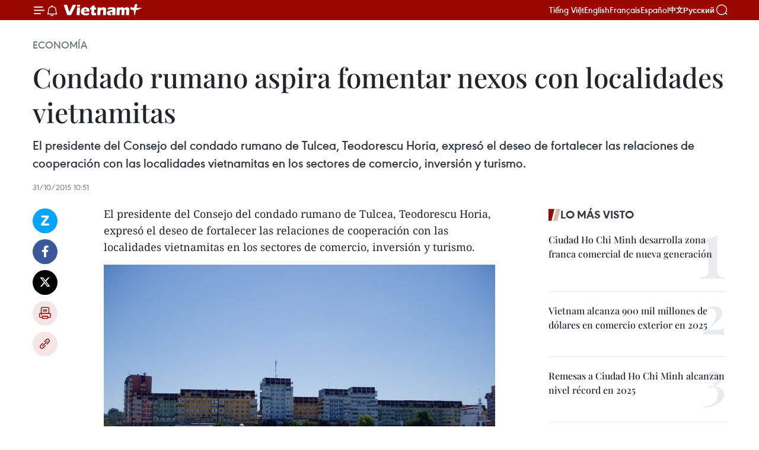

--- FILE ---
content_type: text/html;charset=utf-8
request_url: https://es.vietnamplus.vn/condado-rumano-aspira-fomentar-nexos-con-localidades-vietnamitas-post57035.vnp
body_size: 22264
content:
<!DOCTYPE html> <html lang="es" class="es"> <head> <title> Condado rumano aspira fomentar nexos con localidades vietnamitas | Vietnam+ (VietnamPlus)</title> <meta name="description" content="El presidente del Consejo del condado rumano de Tulcea, Teodorescu Horia, expresó el deseo de fortalecer las relaciones de cooperación con las localidades vietnamitas en los sectores de comercio, inversión y turismo. "/> <meta name="keywords" content="Tulcea, Rumania, Ciudad Ho Chi Minh"/> <meta name="news_keywords" content="Tulcea, Rumania, Ciudad Ho Chi Minh"/> <meta http-equiv="Content-Type" content="text/html; charset=utf-8" /> <meta http-equiv="X-UA-Compatible" content="IE=edge"/> <meta http-equiv="refresh" content="1800" /> <meta name="revisit-after" content="1 days" /> <meta name="viewport" content="width=device-width, initial-scale=1"> <meta http-equiv="content-language" content="vi" /> <meta name="format-detection" content="telephone=no"/> <meta name="format-detection" content="address=no"/> <meta name="apple-mobile-web-app-capable" content="yes"> <meta name="apple-mobile-web-app-status-bar-style" content="black"> <meta name="apple-mobile-web-app-title" content="Vietnam+ (VietnamPlus)"/> <meta name="referrer" content="no-referrer-when-downgrade"/> <link rel="shortcut icon" href="https://media.vietnamplus.vn/assets/web/styles/img/favicon.ico" type="image/x-icon" /> <link rel="preconnect" href="https://media.vietnamplus.vn"/> <link rel="dns-prefetch" href="https://media.vietnamplus.vn"/> <link rel="preconnect" href="//www.google-analytics.com" /> <link rel="preconnect" href="//www.googletagmanager.com" /> <link rel="preconnect" href="//stc.za.zaloapp.com" /> <link rel="preconnect" href="//fonts.googleapis.com" /> <link rel="preconnect" href="//pagead2.googlesyndication.com"/> <link rel="preconnect" href="//tpc.googlesyndication.com"/> <link rel="preconnect" href="//securepubads.g.doubleclick.net"/> <link rel="preconnect" href="//accounts.google.com"/> <link rel="preconnect" href="//adservice.google.com"/> <link rel="preconnect" href="//adservice.google.com.vn"/> <link rel="preconnect" href="//www.googletagservices.com"/> <link rel="preconnect" href="//partner.googleadservices.com"/> <link rel="preconnect" href="//tpc.googlesyndication.com"/> <link rel="preconnect" href="//za.zdn.vn"/> <link rel="preconnect" href="//sp.zalo.me"/> <link rel="preconnect" href="//connect.facebook.net"/> <link rel="preconnect" href="//www.facebook.com"/> <link rel="dns-prefetch" href="//www.google-analytics.com" /> <link rel="dns-prefetch" href="//www.googletagmanager.com" /> <link rel="dns-prefetch" href="//stc.za.zaloapp.com" /> <link rel="dns-prefetch" href="//fonts.googleapis.com" /> <link rel="dns-prefetch" href="//pagead2.googlesyndication.com"/> <link rel="dns-prefetch" href="//tpc.googlesyndication.com"/> <link rel="dns-prefetch" href="//securepubads.g.doubleclick.net"/> <link rel="dns-prefetch" href="//accounts.google.com"/> <link rel="dns-prefetch" href="//adservice.google.com"/> <link rel="dns-prefetch" href="//adservice.google.com.vn"/> <link rel="dns-prefetch" href="//www.googletagservices.com"/> <link rel="dns-prefetch" href="//partner.googleadservices.com"/> <link rel="dns-prefetch" href="//tpc.googlesyndication.com"/> <link rel="dns-prefetch" href="//za.zdn.vn"/> <link rel="dns-prefetch" href="//sp.zalo.me"/> <link rel="dns-prefetch" href="//connect.facebook.net"/> <link rel="dns-prefetch" href="//www.facebook.com"/> <link rel="dns-prefetch" href="//graph.facebook.com"/> <link rel="dns-prefetch" href="//static.xx.fbcdn.net"/> <link rel="dns-prefetch" href="//staticxx.facebook.com"/> <script> var cmsConfig = { domainDesktop: 'https://es.vietnamplus.vn', domainMobile: 'https://es.vietnamplus.vn', domainApi: 'https://es-api.vietnamplus.vn', domainStatic: 'https://media.vietnamplus.vn', domainLog: 'https://es-log.vietnamplus.vn', googleAnalytics: 'G\-TGHDMM2RPP', siteId: 0, pageType: 1, objectId: 57035, adsZone: 373, allowAds: true, adsLazy: true, antiAdblock: true, }; if (window.location.protocol !== 'https:' && window.location.hostname.indexOf('vietnamplus.vn') !== -1) { window.location = 'https://' + window.location.hostname + window.location.pathname + window.location.hash; } var USER_AGENT=window.navigator&&(window.navigator.userAgent||window.navigator.vendor)||window.opera||"",IS_MOBILE=/Android|webOS|iPhone|iPod|BlackBerry|Windows Phone|IEMobile|Mobile Safari|Opera Mini/i.test(USER_AGENT),IS_REDIRECT=!1;function setCookie(e,o,i){var n=new Date,i=(n.setTime(n.getTime()+24*i*60*60*1e3),"expires="+n.toUTCString());document.cookie=e+"="+o+"; "+i+";path=/;"}function getCookie(e){var o=document.cookie.indexOf(e+"="),i=o+e.length+1;return!o&&e!==document.cookie.substring(0,e.length)||-1===o?null:(-1===(e=document.cookie.indexOf(";",i))&&(e=document.cookie.length),unescape(document.cookie.substring(i,e)))}IS_MOBILE&&getCookie("isDesktop")&&(setCookie("isDesktop",1,-1),window.location=window.location.pathname.replace(".amp", ".vnp")+window.location.search,IS_REDIRECT=!0); </script> <script> if(USER_AGENT && USER_AGENT.indexOf("facebot") <= 0 && USER_AGENT.indexOf("facebookexternalhit") <= 0) { var query = ''; var hash = ''; if (window.location.search) query = window.location.search; if (window.location.hash) hash = window.location.hash; var canonicalUrl = 'https://es.vietnamplus.vn/condado-rumano-aspira-fomentar-nexos-con-localidades-vietnamitas-post57035.vnp' + query + hash ; var curUrl = decodeURIComponent(window.location.href); if(!location.port && canonicalUrl.startsWith("http") && curUrl != canonicalUrl){ window.location.replace(canonicalUrl); } } </script> <meta property="fb:pages" content="120834779440" /> <meta property="fb:app_id" content="1960985707489919" /> <meta name="author" content="Vietnam+ (VietnamPlus)" /> <meta name="copyright" content="Copyright © 2026 by Vietnam+ (VietnamPlus)" /> <meta name="RATING" content="GENERAL" /> <meta name="GENERATOR" content="Vietnam+ (VietnamPlus)" /> <meta content="Vietnam+ (VietnamPlus)" itemprop="sourceOrganization" name="source"/> <meta content="news" itemprop="genre" name="medium"/> <meta name="robots" content="noarchive, max-image-preview:large, index, follow" /> <meta name="GOOGLEBOT" content="noarchive, max-image-preview:large, index, follow" /> <link rel="canonical" href="https://es.vietnamplus.vn/condado-rumano-aspira-fomentar-nexos-con-localidades-vietnamitas-post57035.vnp" /> <meta property="og:site_name" content="Vietnam+ (VietnamPlus)"/> <meta property="og:rich_attachment" content="true"/> <meta property="og:type" content="article"/> <meta property="og:url" content="https://es.vietnamplus.vn/condado-rumano-aspira-fomentar-nexos-con-localidades-vietnamitas-post57035.vnp"/> <meta property="og:image" content="https://mediaes.vietnamplus.vn/images/70bfeb50a942ce45c8e8249230c63867dc3cef2c8bdc395f976f8af279e1db09640420c35e0584f148258f870e231e5bbcdb8e1dc0aad618311eb7999e1f6e96d9ba6e0e50c9e92f6c55449e55d83655/3010_Tulcea_Skyline.jpg.webp"/> <meta property="og:image:width" content="1200"/> <meta property="og:image:height" content="630"/> <meta property="og:title" content=" Condado rumano aspira fomentar nexos con localidades vietnamitas"/> <meta property="og:description" content="El presidente del Consejo del condado rumano de Tulcea, Teodorescu Horia, expresó el deseo de fortalecer las relaciones de cooperación con las localidades vietnamitas en los sectores de comercio, inversión y turismo. "/> <meta name="twitter:card" value="summary"/> <meta name="twitter:url" content="https://es.vietnamplus.vn/condado-rumano-aspira-fomentar-nexos-con-localidades-vietnamitas-post57035.vnp"/> <meta name="twitter:title" content=" Condado rumano aspira fomentar nexos con localidades vietnamitas"/> <meta name="twitter:description" content="El presidente del Consejo del condado rumano de Tulcea, Teodorescu Horia, expresó el deseo de fortalecer las relaciones de cooperación con las localidades vietnamitas en los sectores de comercio, inversión y turismo. "/> <meta name="twitter:image" content="https://mediaes.vietnamplus.vn/images/70bfeb50a942ce45c8e8249230c63867dc3cef2c8bdc395f976f8af279e1db09640420c35e0584f148258f870e231e5bbcdb8e1dc0aad618311eb7999e1f6e96d9ba6e0e50c9e92f6c55449e55d83655/3010_Tulcea_Skyline.jpg.webp"/> <meta name="twitter:site" content="@Vietnam+ (VietnamPlus)"/> <meta name="twitter:creator" content="@Vietnam+ (VietnamPlus)"/> <meta property="article:publisher" content="https://www.facebook.com/VietnamPlus" /> <meta property="article:tag" content="Tulcea, Rumania, Ciudad Ho Chi Minh"/> <meta property="article:section" content="Economía" /> <meta property="article:published_time" content="2015-10-31T17:51:09+0700"/> <meta property="article:modified_time" content="2015-10-31T17:51:09+0700"/> <script type="application/ld+json"> { "@context": "http://schema.org", "@type": "Organization", "name": "Vietnam+ (VietnamPlus)", "url": "https://es.vietnamplus.vn", "logo": "https://media.vietnamplus.vn/assets/web/styles/img/logo.png", "foundingDate": "2008", "founders": [ { "@type": "Person", "name": "Thông tấn xã Việt Nam (TTXVN)" } ], "address": [ { "@type": "PostalAddress", "streetAddress": "Số 05 Lý Thường Kiệt - Hà Nội - Việt Nam", "addressLocality": "Hà Nội City", "addressRegion": "Northeast", "postalCode": "100000", "addressCountry": "VNM" } ], "contactPoint": [ { "@type": "ContactPoint", "telephone": "+84-243-941-1349", "contactType": "customer service" }, { "@type": "ContactPoint", "telephone": "+84-243-941-1348", "contactType": "customer service" } ], "sameAs": [ "https://www.facebook.com/VietnamPlus", "https://www.tiktok.com/@vietnamplus", "https://twitter.com/vietnamplus", "https://www.youtube.com/c/BaoVietnamPlus" ] } </script> <script type="application/ld+json"> { "@context" : "https://schema.org", "@type" : "WebSite", "name": "Vietnam+ (VietnamPlus)", "url": "https://es.vietnamplus.vn", "alternateName" : "Báo điện tử VIETNAMPLUS, Cơ quan của Thông tấn xã Việt Nam (TTXVN)", "potentialAction": { "@type": "SearchAction", "target": { "@type": "EntryPoint", "urlTemplate": "https://es.vietnamplus.vn/search/?q={search_term_string}" }, "query-input": "required name=search_term_string" } } </script> <script type="application/ld+json"> { "@context":"http://schema.org", "@type":"BreadcrumbList", "itemListElement":[ { "@type":"ListItem", "position":1, "item":{ "@id":"https://es.vietnamplus.vn/economia/", "name":"Economía" } } ] } </script> <script type="application/ld+json"> { "@context": "http://schema.org", "@type": "NewsArticle", "mainEntityOfPage":{ "@type":"WebPage", "@id":"https://es.vietnamplus.vn/condado-rumano-aspira-fomentar-nexos-con-localidades-vietnamitas-post57035.vnp" }, "headline": "Condado rumano aspira fomentar nexos con localidades vietnamitas", "description": "El presidente del Consejo del condado rumano de Tulcea, Teodorescu Horia, expresó el deseo de fortalecer las relaciones de cooperación con las localidades vietnamitas en los sectores de comercio, inversión y turismo.", "image": { "@type": "ImageObject", "url": "https://mediaes.vietnamplus.vn/images/70bfeb50a942ce45c8e8249230c63867dc3cef2c8bdc395f976f8af279e1db09640420c35e0584f148258f870e231e5bbcdb8e1dc0aad618311eb7999e1f6e96d9ba6e0e50c9e92f6c55449e55d83655/3010_Tulcea_Skyline.jpg.webp", "width" : 1200, "height" : 675 }, "datePublished": "2015-10-31T17:51:09+0700", "dateModified": "2015-10-31T17:51:09+0700", "author": { "@type": "Person", "name": "" }, "publisher": { "@type": "Organization", "name": "Vietnam+ (VietnamPlus)", "logo": { "@type": "ImageObject", "url": "https://media.vietnamplus.vn/assets/web/styles/img/logo.png" } } } </script> <link rel="preload" href="https://media.vietnamplus.vn/assets/web/styles/css/main.min-1.0.14.css" as="style"> <link rel="preload" href="https://media.vietnamplus.vn/assets/web/js/main.min-1.0.33.js" as="script"> <link rel="preload" href="https://media.vietnamplus.vn/assets/web/js/detail.min-1.0.15.js" as="script"> <link rel="preload" href="https://common.mcms.one/assets/styles/css/vietnamplus-1.0.0.css" as="style"> <link rel="stylesheet" href="https://common.mcms.one/assets/styles/css/vietnamplus-1.0.0.css"> <link id="cms-style" rel="stylesheet" href="https://media.vietnamplus.vn/assets/web/styles/css/main.min-1.0.14.css"> <script type="text/javascript"> var _metaOgUrl = 'https://es.vietnamplus.vn/condado-rumano-aspira-fomentar-nexos-con-localidades-vietnamitas-post57035.vnp'; var page_title = document.title; var tracked_url = window.location.pathname + window.location.search + window.location.hash; var cate_path = 'economia'; if (cate_path.length > 0) { tracked_url = "/" + cate_path + tracked_url; } </script> <script async="" src="https://www.googletagmanager.com/gtag/js?id=G-TGHDMM2RPP"></script> <script> window.dataLayer = window.dataLayer || []; function gtag(){dataLayer.push(arguments);} gtag('js', new Date()); gtag('config', 'G-TGHDMM2RPP', {page_path: tracked_url}); </script> <script>window.dataLayer = window.dataLayer || [];dataLayer.push({'pageCategory': '/economia'});</script> <script> window.dataLayer = window.dataLayer || []; dataLayer.push({ 'event': 'Pageview', 'articleId': '57035', 'articleTitle': ' Condado rumano aspira fomentar nexos con localidades vietnamitas', 'articleCategory': 'Economía', 'articleAlowAds': true, 'articleType': 'detail', 'articleTags': 'Tulcea, Rumania, Ciudad Ho Chi Minh', 'articlePublishDate': '2015-10-31T17:51:09+0700', 'articleThumbnail': 'https://mediaes.vietnamplus.vn/images/70bfeb50a942ce45c8e8249230c63867dc3cef2c8bdc395f976f8af279e1db09640420c35e0584f148258f870e231e5bbcdb8e1dc0aad618311eb7999e1f6e96d9ba6e0e50c9e92f6c55449e55d83655/3010_Tulcea_Skyline.jpg.webp', 'articleShortUrl': 'https://es.vietnamplus.vn/condado-rumano-aspira-fomentar-nexos-con-localidades-vietnamitas-post57035.vnp', 'articleFullUrl': 'https://es.vietnamplus.vn/condado-rumano-aspira-fomentar-nexos-con-localidades-vietnamitas-post57035.vnp', }); </script> <script type='text/javascript'> gtag('event', 'article_page',{ 'articleId': '57035', 'articleTitle': ' Condado rumano aspira fomentar nexos con localidades vietnamitas', 'articleCategory': 'Economía', 'articleAlowAds': true, 'articleType': 'detail', 'articleTags': 'Tulcea, Rumania, Ciudad Ho Chi Minh', 'articlePublishDate': '2015-10-31T17:51:09+0700', 'articleThumbnail': 'https://mediaes.vietnamplus.vn/images/70bfeb50a942ce45c8e8249230c63867dc3cef2c8bdc395f976f8af279e1db09640420c35e0584f148258f870e231e5bbcdb8e1dc0aad618311eb7999e1f6e96d9ba6e0e50c9e92f6c55449e55d83655/3010_Tulcea_Skyline.jpg.webp', 'articleShortUrl': 'https://es.vietnamplus.vn/condado-rumano-aspira-fomentar-nexos-con-localidades-vietnamitas-post57035.vnp', 'articleFullUrl': 'https://es.vietnamplus.vn/condado-rumano-aspira-fomentar-nexos-con-localidades-vietnamitas-post57035.vnp', }); </script> <script>(function(w,d,s,l,i){w[l]=w[l]||[];w[l].push({'gtm.start': new Date().getTime(),event:'gtm.js'});var f=d.getElementsByTagName(s)[0], j=d.createElement(s),dl=l!='dataLayer'?'&l='+l:'';j.async=true;j.src= 'https://www.googletagmanager.com/gtm.js?id='+i+dl;f.parentNode.insertBefore(j,f); })(window,document,'script','dataLayer','GTM-5WM58F3N');</script> <script type="text/javascript"> !function(){"use strict";function e(e){var t=!(arguments.length>1&&void 0!==arguments[1])||arguments[1],c=document.createElement("script");c.src=e,t?c.type="module":(c.async=!0,c.type="text/javascript",c.setAttribute("nomodule",""));var n=document.getElementsByTagName("script")[0];n.parentNode.insertBefore(c,n)}!function(t,c){!function(t,c,n){var a,o,r;n.accountId=c,null!==(a=t.marfeel)&&void 0!==a||(t.marfeel={}),null!==(o=(r=t.marfeel).cmd)&&void 0!==o||(r.cmd=[]),t.marfeel.config=n;var i="https://sdk.mrf.io/statics";e("".concat(i,"/marfeel-sdk.js?id=").concat(c),!0),e("".concat(i,"/marfeel-sdk.es5.js?id=").concat(c),!1)}(t,c,arguments.length>2&&void 0!==arguments[2]?arguments[2]:{})}(window,2272,{} )}(); </script> <script async src="https://sp.zalo.me/plugins/sdk.js"></script> </head> <body class="detail-page"> <div id="sdaWeb_SdaMasthead" class="rennab rennab-top" data-platform="1" data-position="Web_SdaMasthead"> </div> <header class=" site-header"> <div class="sticky"> <div class="container"> <i class="ic-menu"></i> <i class="ic-bell"></i> <div id="header-news" class="pick-news hidden" data-source="header-latest-news"></div> <a class="small-logo" href="/" title="Vietnam+ (VietnamPlus)">Vietnam+ (VietnamPlus)</a> <ul class="menu"> <li> <a href="https://www.vietnamplus.vn" title="Tiếng Việt" target="_blank">Tiếng Việt</a> </li> <li> <a href="https://en.vietnamplus.vn" title="English" target="_blank" rel="nofollow">English</a> </li> <li> <a href="https://fr.vietnamplus.vn" title="Français" target="_blank" rel="nofollow">Français</a> </li> <li> <a href="https://es.vietnamplus.vn" title="Español" target="_blank" rel="nofollow">Español</a> </li> <li> <a href="https://zh.vietnamplus.vn" title="中文" target="_blank" rel="nofollow">中文</a> </li> <li> <a href="https://ru.vietnamplus.vn" title="Русский" target="_blank" rel="nofollow">Русский</a> </li> </ul> <div class="search-wrapper"> <i class="ic-search"></i> <input type="text" class="search txtsearch" placeholder="Palabra clave"> </div> </div> </div> </header> <div class="site-body"> <div id="sdaWeb_SdaBackground" class="rennab " data-platform="1" data-position="Web_SdaBackground"> </div> <div class="container"> <div class="breadcrumb breadcrumb-detail"> <h2 class="main"> <a href="https://es.vietnamplus.vn/economia/" title="Economía" class="active">Economía</a> </h2> </div> <div id="sdaWeb_SdaTop" class="rennab " data-platform="1" data-position="Web_SdaTop"> </div> <div class="article"> <h1 class="article__title cms-title "> Condado rumano aspira fomentar nexos con localidades vietnamitas </h1> <div class="article__sapo cms-desc"> El presidente del Consejo del condado rumano de Tulcea, Teodorescu Horia, expresó el deseo de fortalecer las relaciones de cooperación con las localidades vietnamitas en los sectores de comercio, inversión y turismo. </div> <div id="sdaWeb_SdaArticleAfterSapo" class="rennab " data-platform="1" data-position="Web_SdaArticleAfterSapo"> </div> <div class="article__meta"> <time class="time" datetime="2015-10-31T17:51:09+0700" data-time="1446288669" data-friendly="false">sábado, octubre 31, 2015 17:51</time> <meta class="cms-date" itemprop="datePublished" content="2015-10-31T17:51:09+0700"> </div> <div class="col"> <div class="main-col content-col"> <div class="article__body zce-content-body cms-body" itemprop="articleBody"> <div class="social-pin sticky article__social"> <a href="javascript:void(0);" class="zl zalo-share-button" title="Zalo" data-href="https://es.vietnamplus.vn/condado-rumano-aspira-fomentar-nexos-con-localidades-vietnamitas-post57035.vnp" data-oaid="4486284411240520426" data-layout="1" data-color="blue" data-customize="true">Zalo</a> <a href="javascript:void(0);" class="item fb" data-href="https://es.vietnamplus.vn/condado-rumano-aspira-fomentar-nexos-con-localidades-vietnamitas-post57035.vnp" data-rel="facebook" title="Facebook">Facebook</a> <a href="javascript:void(0);" class="item tw" data-href="https://es.vietnamplus.vn/condado-rumano-aspira-fomentar-nexos-con-localidades-vietnamitas-post57035.vnp" data-rel="twitter" title="Twitter">Twitter</a> <a href="javascript:void(0);" class="bookmark sendbookmark hidden" onclick="ME.sendBookmark(this, 57035);" data-id="57035" title="Marcador">Marcador</a> <a href="javascript:void(0);" class="print sendprint" title="Print" data-href="/print-57035.html">Imprimir</a> <a href="javascript:void(0);" class="item link" data-href="https://es.vietnamplus.vn/condado-rumano-aspira-fomentar-nexos-con-localidades-vietnamitas-post57035.vnp" data-rel="copy" title="Copy link">Copy link</a> </div> <p>El presidente del Consejo del condado rumano de Tulcea, Teodorescu Horia, expresó el deseo de fortalecer las relaciones de cooperación con las localidades vietnamitas en los sectores de comercio, inversión y turismo.</p>
<div class="article-photo"> <a href="/Uploaded_ES/HD1/2015_10_31/3010_Tulcea_Skyline.jpg" rel="nofollow" target="_blank"><img alt=" Condado rumano aspira fomentar nexos con localidades vietnamitas ảnh 1" src="[data-uri]" class="lazyload cms-photo" data-large-src="https://mediaes.vietnamplus.vn/images/cca9a6d80f13ff15464f9e771e0cc4831e7dbd983f81bc18b5df7c2eca50369ae6e14f60f01a9fcfb9e747da254cb318f54855ed5582361c53aca9a84cb8a0df/3010_Tulcea_Skyline.jpg" data-src="https://mediaes.vietnamplus.vn/images/84319463aa2c360cddad20a093c0aba35f735151d13f643d2be1369c04e69757de2cbfab85a2bf568dc0343db44e38547ee245be628d0fc5a67184e8fd99c397/3010_Tulcea_Skyline.jpg" title=" Condado rumano aspira fomentar nexos con localidades vietnamitas ảnh 1"></a><span>El condado rumano de Tulcea, Teodorescu Horia (Fuente: VNA)</span>
</div>
<p>En un encuentro el viernes en Ciudad Ho Chi Minh con el presidente del Comité Popular municipal, Le Hoang Quan, el visitante informó que Tulcea considera la apertura de un centro ecoturístico en la provincia sureña de Ben Tre que ya estableció lazos de cooperación con el territorio.</p>
<div class="sda_middle"> <div id="sdaWeb_SdaArticleMiddle" class="rennab fyi" data-platform="1" data-position="Web_SdaArticleMiddle"> </div>
</div>
<p>Por su parte, Le Hoang Quan destacó que la actual gira intensificará los vínculos entre Ciudad Ho Chi Minh y Tulcea, en particular, y entre Vietnam y Rumania, en general.</p>
<p>Exhortó a la parte rumana a designar un cónsul honorario y abrir una oficina comercial en esta urbe survietnamita para acelerar la colaboración económica entre ambas partes.</p>
<div class="sda_middle"> <div id="sdaWeb_SdaArticleMiddle1" class="rennab fyi" data-platform="1" data-position="Web_SdaArticleMiddle1"> </div>
</div>
<p>Según datos oficiales, el intercambio comercial entre Ciudad Ho Chi Minh y Rumania alcanzó unos 39 millones de dólares en el año pasado.</p>
<p>De enero a octubre de 2015, la parte vietnamita exportó al país europeo café, pimienta y verduras un valor de 13 millones 500 mil dólares, mientras importó artículos farmacéuticos, alimentos y fertilizantes por valor de más de siete millones 400 mil dólares.-VNA</p> <div id="sdaWeb_SdaArticleAfterBody" class="rennab " data-platform="1" data-position="Web_SdaArticleAfterBody"> </div> </div> <div class="article__tag"> <a class="active" href="https://es.vietnamplus.vn/tag.vnp?q=Tulcea" title="Tulcea">#Tulcea</a> <a class="active" href="https://es.vietnamplus.vn/tag/rumania-tag4033.vnp" title="Rumania">#Rumania</a> <a class="" href="https://es.vietnamplus.vn/tag/ciudad-ho-chi-minh-tag82.vnp" title="Ciudad Ho Chi Minh">#Ciudad Ho Chi Minh</a> </div> <div id="sdaWeb_SdaArticleAfterTag" class="rennab " data-platform="1" data-position="Web_SdaArticleAfterTag"> </div> <div class="wrap-social"> <div class="social-pin article__social"> <a href="javascript:void(0);" class="zl zalo-share-button" title="Zalo" data-href="https://es.vietnamplus.vn/condado-rumano-aspira-fomentar-nexos-con-localidades-vietnamitas-post57035.vnp" data-oaid="4486284411240520426" data-layout="1" data-color="blue" data-customize="true">Zalo</a> <a href="javascript:void(0);" class="item fb" data-href="https://es.vietnamplus.vn/condado-rumano-aspira-fomentar-nexos-con-localidades-vietnamitas-post57035.vnp" data-rel="facebook" title="Facebook">Facebook</a> <a href="javascript:void(0);" class="item tw" data-href="https://es.vietnamplus.vn/condado-rumano-aspira-fomentar-nexos-con-localidades-vietnamitas-post57035.vnp" data-rel="twitter" title="Twitter">Twitter</a> <a href="javascript:void(0);" class="bookmark sendbookmark hidden" onclick="ME.sendBookmark(this, 57035);" data-id="57035" title="Marcador">Marcador</a> <a href="javascript:void(0);" class="print sendprint" title="Print" data-href="/print-57035.html">Imprimir</a> <a href="javascript:void(0);" class="item link" data-href="https://es.vietnamplus.vn/condado-rumano-aspira-fomentar-nexos-con-localidades-vietnamitas-post57035.vnp" data-rel="copy" title="Copy link">Copy link</a> </div> <a href="https://news.google.com/publications/CAAqBwgKMN-18wowlLWFAw?hl=vi&gl=VN&ceid=VN%3Avi" class="google-news" target="_blank" title="Google News">Seguir VietnamPlus</a> </div> <div id="sdaWeb_SdaArticleAfterBody1" class="rennab " data-platform="1" data-position="Web_SdaArticleAfterBody1"> </div> <div id="sdaWeb_SdaArticleAfterBody2" class="rennab " data-platform="1" data-position="Web_SdaArticleAfterBody2"> </div> <div class="timeline secondary"> <h3 class="box-heading"> <a href="https://es.vietnamplus.vn/economia/" title="Economía" class="title"> Ver más </a> </h3> <div class="box-content content-list" data-source="recommendation-373"> <article class="story" data-id="231514"> <figure class="story__thumb"> <a class="cms-link" href="https://es.vietnamplus.vn/thai-nguyen-apunta-a-ser-centro-industrial-moderno-con-ingresos-medios-altos-post231514.vnp" title="Thai Nguyen apunta a ser centro industrial moderno con ingresos medios-altos"> <img class="lazyload" src="[data-uri]" data-src="https://mediaes.vietnamplus.vn/images/[base64]/vna-potal-bi-thu-tinh-uy-thai-nguyen-trinh-xuan-truong-tra-loi-phong-van-bao-chi-8537794.jpg.webp" data-srcset="https://mediaes.vietnamplus.vn/images/[base64]/vna-potal-bi-thu-tinh-uy-thai-nguyen-trinh-xuan-truong-tra-loi-phong-van-bao-chi-8537794.jpg.webp 1x, https://mediaes.vietnamplus.vn/images/[base64]/vna-potal-bi-thu-tinh-uy-thai-nguyen-trinh-xuan-truong-tra-loi-phong-van-bao-chi-8537794.jpg.webp 2x" alt="El secretario del Comité partidista de Thai Nguyen, Trinh Xuan Truong (Foto: VNA)"> <noscript><img src="https://mediaes.vietnamplus.vn/images/[base64]/vna-potal-bi-thu-tinh-uy-thai-nguyen-trinh-xuan-truong-tra-loi-phong-van-bao-chi-8537794.jpg.webp" srcset="https://mediaes.vietnamplus.vn/images/[base64]/vna-potal-bi-thu-tinh-uy-thai-nguyen-trinh-xuan-truong-tra-loi-phong-van-bao-chi-8537794.jpg.webp 1x, https://mediaes.vietnamplus.vn/images/[base64]/vna-potal-bi-thu-tinh-uy-thai-nguyen-trinh-xuan-truong-tra-loi-phong-van-bao-chi-8537794.jpg.webp 2x" alt="El secretario del Comité partidista de Thai Nguyen, Trinh Xuan Truong (Foto: VNA)" class="image-fallback"></noscript> </a> </figure> <h2 class="story__heading" data-tracking="231514"> <a class=" cms-link" href="https://es.vietnamplus.vn/thai-nguyen-apunta-a-ser-centro-industrial-moderno-con-ingresos-medios-altos-post231514.vnp" title="Thai Nguyen apunta a ser centro industrial moderno con ingresos medios-altos"> Thai Nguyen apunta a ser centro industrial moderno con ingresos medios-altos </a> </h2> <time class="time" datetime="2026-01-22T15:24:37+0700" data-time="1769070277"> 22/01/2026 15:24 </time> <div class="story__summary story__shorten"> <p>La provincia norteña de Thai Nguyen se fija como meta para 2030 consolidarse como centro industrial moderno, potenciando su ubicación estratégica, infraestructura y recursos humanos de calidad.</p> </div> </article> <article class="story" data-id="231509"> <figure class="story__thumb"> <a class="cms-link" href="https://es.vietnamplus.vn/can-tho-fija-su-meta-de-liderazgo-regional-tras-fusion-con-provincias-vecinas-post231509.vnp" title="Can Tho fija su meta de liderazgo regional tras fusión con provincias vecinas"> <img class="lazyload" src="[data-uri]" data-src="https://mediaes.vietnamplus.vn/images/18068d5f4d6550be0e90cb3c306a7c2288150bfe1a5df987fc032d25f768d43eeda4aadda42a5b8b06bd7b445fca15b9e39a70570a70623b78a970c6cc1d1538/can-tho-12.jpg.webp" data-srcset="https://mediaes.vietnamplus.vn/images/18068d5f4d6550be0e90cb3c306a7c2288150bfe1a5df987fc032d25f768d43eeda4aadda42a5b8b06bd7b445fca15b9e39a70570a70623b78a970c6cc1d1538/can-tho-12.jpg.webp 1x, https://mediaes.vietnamplus.vn/images/5600725eba817801ab1d6c995864846088150bfe1a5df987fc032d25f768d43eeda4aadda42a5b8b06bd7b445fca15b9e39a70570a70623b78a970c6cc1d1538/can-tho-12.jpg.webp 2x" alt="Le Quang Tung, secretario del Comité del Partido Comunista de Vietnam en Can Tho. (Fuente: VNA)"> <noscript><img src="https://mediaes.vietnamplus.vn/images/18068d5f4d6550be0e90cb3c306a7c2288150bfe1a5df987fc032d25f768d43eeda4aadda42a5b8b06bd7b445fca15b9e39a70570a70623b78a970c6cc1d1538/can-tho-12.jpg.webp" srcset="https://mediaes.vietnamplus.vn/images/18068d5f4d6550be0e90cb3c306a7c2288150bfe1a5df987fc032d25f768d43eeda4aadda42a5b8b06bd7b445fca15b9e39a70570a70623b78a970c6cc1d1538/can-tho-12.jpg.webp 1x, https://mediaes.vietnamplus.vn/images/5600725eba817801ab1d6c995864846088150bfe1a5df987fc032d25f768d43eeda4aadda42a5b8b06bd7b445fca15b9e39a70570a70623b78a970c6cc1d1538/can-tho-12.jpg.webp 2x" alt="Le Quang Tung, secretario del Comité del Partido Comunista de Vietnam en Can Tho. (Fuente: VNA)" class="image-fallback"></noscript> </a> </figure> <h2 class="story__heading" data-tracking="231509"> <a class=" cms-link" href="https://es.vietnamplus.vn/can-tho-fija-su-meta-de-liderazgo-regional-tras-fusion-con-provincias-vecinas-post231509.vnp" title="Can Tho fija su meta de liderazgo regional tras fusión con provincias vecinas"> Can Tho fija su meta de liderazgo regional tras fusión con provincias vecinas </a> </h2> <time class="time" datetime="2026-01-22T14:28:55+0700" data-time="1769066935"> 22/01/2026 14:28 </time> <div class="story__summary story__shorten"> <p>Tras su fusión con las provincias de Hau Giang y Soc Trang el 1 de julio de 2025, la ciudad de Can Tho reafirma su objetivo de convertirse en un motor clave de desarrollo en Vietnam y en el principal referente económico de la región del Delta del Mekong.</p> </div> </article> <article class="story" data-id="231507"> <figure class="story__thumb"> <a class="cms-link" href="https://es.vietnamplus.vn/vietnam-y-burkina-faso-buscan-impulsar-el-comercio-y-la-cooperacion-economica-post231507.vnp" title="Vietnam y Burkina Faso buscan impulsar el comercio y la cooperación económica"> <img class="lazyload" src="[data-uri]" data-src="https://mediaes.vietnamplus.vn/images/18068d5f4d6550be0e90cb3c306a7c2285ed966dfe76f90a13d24e6657137e6de2c9799c64a0dbc9e0df4fabfc2c8e56853fc8b7f58c6fb003fe6884fa30be25/a-20260121194825.jpg.webp" data-srcset="https://mediaes.vietnamplus.vn/images/18068d5f4d6550be0e90cb3c306a7c2285ed966dfe76f90a13d24e6657137e6de2c9799c64a0dbc9e0df4fabfc2c8e56853fc8b7f58c6fb003fe6884fa30be25/a-20260121194825.jpg.webp 1x, https://mediaes.vietnamplus.vn/images/5600725eba817801ab1d6c995864846085ed966dfe76f90a13d24e6657137e6de2c9799c64a0dbc9e0df4fabfc2c8e56853fc8b7f58c6fb003fe6884fa30be25/a-20260121194825.jpg.webp 2x" alt="En la cita. (Fuente: VNA)"> <noscript><img src="https://mediaes.vietnamplus.vn/images/18068d5f4d6550be0e90cb3c306a7c2285ed966dfe76f90a13d24e6657137e6de2c9799c64a0dbc9e0df4fabfc2c8e56853fc8b7f58c6fb003fe6884fa30be25/a-20260121194825.jpg.webp" srcset="https://mediaes.vietnamplus.vn/images/18068d5f4d6550be0e90cb3c306a7c2285ed966dfe76f90a13d24e6657137e6de2c9799c64a0dbc9e0df4fabfc2c8e56853fc8b7f58c6fb003fe6884fa30be25/a-20260121194825.jpg.webp 1x, https://mediaes.vietnamplus.vn/images/5600725eba817801ab1d6c995864846085ed966dfe76f90a13d24e6657137e6de2c9799c64a0dbc9e0df4fabfc2c8e56853fc8b7f58c6fb003fe6884fa30be25/a-20260121194825.jpg.webp 2x" alt="En la cita. (Fuente: VNA)" class="image-fallback"></noscript> </a> </figure> <h2 class="story__heading" data-tracking="231507"> <a class=" cms-link" href="https://es.vietnamplus.vn/vietnam-y-burkina-faso-buscan-impulsar-el-comercio-y-la-cooperacion-economica-post231507.vnp" title="Vietnam y Burkina Faso buscan impulsar el comercio y la cooperación económica"> Vietnam y Burkina Faso buscan impulsar el comercio y la cooperación económica </a> </h2> <time class="time" datetime="2026-01-22T14:11:46+0700" data-time="1769065906"> 22/01/2026 14:11 </time> <div class="story__summary story__shorten"> <p>Vietnam y Burkina Faso pactaron fortalecer vínculos comerciales y económicos, explorar nuevos sectores de cooperación y promover intercambios empresariales para aprovechar su potencial mutuo.</p> </div> </article> <article class="story" data-id="231505"> <figure class="story__thumb"> <a class="cms-link" href="https://es.vietnamplus.vn/vietnam-continua-atractivo-para-inversores-pese-a-incertidumbre-global-post231505.vnp" title="Vietnam continúa atractivo para inversores pese a incertidumbre global"> <img class="lazyload" src="[data-uri]" data-src="https://mediaes.vietnamplus.vn/images/[base64]/z7450809518875-606440ab667ab888ab1cd90c2f50071120260121111635-1.jpg.webp" data-srcset="https://mediaes.vietnamplus.vn/images/[base64]/z7450809518875-606440ab667ab888ab1cd90c2f50071120260121111635-1.jpg.webp 1x, https://mediaes.vietnamplus.vn/images/[base64]/z7450809518875-606440ab667ab888ab1cd90c2f50071120260121111635-1.jpg.webp 2x" alt="Foto de ilustración. (Fuente: VNA)"> <noscript><img src="https://mediaes.vietnamplus.vn/images/[base64]/z7450809518875-606440ab667ab888ab1cd90c2f50071120260121111635-1.jpg.webp" srcset="https://mediaes.vietnamplus.vn/images/[base64]/z7450809518875-606440ab667ab888ab1cd90c2f50071120260121111635-1.jpg.webp 1x, https://mediaes.vietnamplus.vn/images/[base64]/z7450809518875-606440ab667ab888ab1cd90c2f50071120260121111635-1.jpg.webp 2x" alt="Foto de ilustración. (Fuente: VNA)" class="image-fallback"></noscript> </a> </figure> <h2 class="story__heading" data-tracking="231505"> <a class=" cms-link" href="https://es.vietnamplus.vn/vietnam-continua-atractivo-para-inversores-pese-a-incertidumbre-global-post231505.vnp" title="Vietnam continúa atractivo para inversores pese a incertidumbre global"> Vietnam continúa atractivo para inversores pese a incertidumbre global </a> </h2> <time class="time" datetime="2026-01-22T11:01:13+0700" data-time="1769054473"> 22/01/2026 11:01 </time> <div class="story__summary story__shorten"> <p>Inversionistas de EE. UU. y Europa mantienen alta confianza en Vietnam en 2025, destacando su estabilidad económica, reformas, crecimiento sostenido y atractivo a largo plazo.</p> </div> </article> <article class="story" data-id="231500"> <figure class="story__thumb"> <a class="cms-link" href="https://es.vietnamplus.vn/vietnam-recibe-mas-de-38-mil-millones-de-dolares-en-inversion-extranjera-directa-en-2025-post231500.vnp" title="Vietnam recibe más de 38 mil millones de dólares en inversión extranjera directa en 2025"> <img class="lazyload" src="[data-uri]" data-src="https://mediaes.vietnamplus.vn/images/18068d5f4d6550be0e90cb3c306a7c22720b9f52ebf857e58b69d3d791bb836361224216edb1bae8cdcc9600c4cbba6c81e4bcb427ae282580bbef04a0e02785/nha-may-170821.jpg.webp" data-srcset="https://mediaes.vietnamplus.vn/images/18068d5f4d6550be0e90cb3c306a7c22720b9f52ebf857e58b69d3d791bb836361224216edb1bae8cdcc9600c4cbba6c81e4bcb427ae282580bbef04a0e02785/nha-may-170821.jpg.webp 1x, https://mediaes.vietnamplus.vn/images/5600725eba817801ab1d6c9958648460720b9f52ebf857e58b69d3d791bb836361224216edb1bae8cdcc9600c4cbba6c81e4bcb427ae282580bbef04a0e02785/nha-may-170821.jpg.webp 2x" alt="Vietnam recibe más de 38 mil millones de dólares en inversión extranjera directa en 2025"> <noscript><img src="https://mediaes.vietnamplus.vn/images/18068d5f4d6550be0e90cb3c306a7c22720b9f52ebf857e58b69d3d791bb836361224216edb1bae8cdcc9600c4cbba6c81e4bcb427ae282580bbef04a0e02785/nha-may-170821.jpg.webp" srcset="https://mediaes.vietnamplus.vn/images/18068d5f4d6550be0e90cb3c306a7c22720b9f52ebf857e58b69d3d791bb836361224216edb1bae8cdcc9600c4cbba6c81e4bcb427ae282580bbef04a0e02785/nha-may-170821.jpg.webp 1x, https://mediaes.vietnamplus.vn/images/5600725eba817801ab1d6c9958648460720b9f52ebf857e58b69d3d791bb836361224216edb1bae8cdcc9600c4cbba6c81e4bcb427ae282580bbef04a0e02785/nha-may-170821.jpg.webp 2x" alt="Vietnam recibe más de 38 mil millones de dólares en inversión extranjera directa en 2025" class="image-fallback"></noscript> </a> </figure> <h2 class="story__heading" data-tracking="231500"> <a class=" cms-link" href="https://es.vietnamplus.vn/vietnam-recibe-mas-de-38-mil-millones-de-dolares-en-inversion-extranjera-directa-en-2025-post231500.vnp" title="Vietnam recibe más de 38 mil millones de dólares en inversión extranjera directa en 2025"> <i class="ic-video"></i> Vietnam recibe más de 38 mil millones de dólares en inversión extranjera directa en 2025 </a> </h2> <time class="time" datetime="2026-01-22T10:25:24+0700" data-time="1769052324"> 22/01/2026 10:25 </time> <div class="story__summary story__shorten"> <p>Los flujos de inversión extranjera directa en Vietnam alcanzaron los 38 mil 420 millones de dólares en 2025, un aumento del 0,5% respecto al año anterior, según la Oficina Nacional de Estadísticas.</p> </div> </article> <div id="sdaWeb_SdaNative1" class="rennab " data-platform="1" data-position="Web_SdaNative1"> </div> <article class="story" data-id="231476"> <figure class="story__thumb"> <a class="cms-link" href="https://es.vietnamplus.vn/usabc-reafirma-su-compromiso-de-acompanar-a-vietnam-en-su-camino-hacia-un-crecimiento-de-dos-digitos-post231476.vnp" title="USABC reafirma su compromiso de acompañar a Vietnam en su camino hacia un crecimiento de dos dígitos"> <img class="lazyload" src="[data-uri]" data-src="https://mediaes.vietnamplus.vn/images/f2cfdaffcbbffbbec0d71290d7900648db82cc7ad594e4c07572595ddc665327b37a2dc0cefbc202d36cb958f097d45d/img-3582.jpg.webp" data-srcset="https://mediaes.vietnamplus.vn/images/f2cfdaffcbbffbbec0d71290d7900648db82cc7ad594e4c07572595ddc665327b37a2dc0cefbc202d36cb958f097d45d/img-3582.jpg.webp 1x, https://mediaes.vietnamplus.vn/images/847ed20b44bf25425787ff8567cd17cfdb82cc7ad594e4c07572595ddc665327b37a2dc0cefbc202d36cb958f097d45d/img-3582.jpg.webp 2x" alt="El XIV Congreso del Partido Comunista de Vietnam (Fuente: VNA)"> <noscript><img src="https://mediaes.vietnamplus.vn/images/f2cfdaffcbbffbbec0d71290d7900648db82cc7ad594e4c07572595ddc665327b37a2dc0cefbc202d36cb958f097d45d/img-3582.jpg.webp" srcset="https://mediaes.vietnamplus.vn/images/f2cfdaffcbbffbbec0d71290d7900648db82cc7ad594e4c07572595ddc665327b37a2dc0cefbc202d36cb958f097d45d/img-3582.jpg.webp 1x, https://mediaes.vietnamplus.vn/images/847ed20b44bf25425787ff8567cd17cfdb82cc7ad594e4c07572595ddc665327b37a2dc0cefbc202d36cb958f097d45d/img-3582.jpg.webp 2x" alt="El XIV Congreso del Partido Comunista de Vietnam (Fuente: VNA)" class="image-fallback"></noscript> </a> </figure> <h2 class="story__heading" data-tracking="231476"> <a class=" cms-link" href="https://es.vietnamplus.vn/usabc-reafirma-su-compromiso-de-acompanar-a-vietnam-en-su-camino-hacia-un-crecimiento-de-dos-digitos-post231476.vnp" title="USABC reafirma su compromiso de acompañar a Vietnam en su camino hacia un crecimiento de dos dígitos"> USABC reafirma su compromiso de acompañar a Vietnam en su camino hacia un crecimiento de dos dígitos </a> </h2> <time class="time" datetime="2026-01-22T07:30:15+0700" data-time="1769041815"> 22/01/2026 07:30 </time> <div class="story__summary story__shorten"> <p>El presidente del USABC, Brian McFeeters, reafirma el respaldo de más de 190 empresas al plan de Vietnam para lograr un crecimiento del PIB superior al 10 %.</p> </div> </article> <article class="story" data-id="231465"> <figure class="story__thumb"> <a class="cms-link" href="https://es.vietnamplus.vn/vietnam-apuesta-por-soluciones-estrategicas-para-lograr-un-crecimiento-economico-de-dos-digitos-post231465.vnp" title="Vietnam apuesta por soluciones estratégicas para lograr un crecimiento económico de dos dígitos"> <img class="lazyload" src="[data-uri]" data-src="https://mediaes.vietnamplus.vn/images/[base64]/vna-potal-dai-hoi-dang-xiv-phien-thao-luan-tai-hoi-truong-ve-cac-van-kien-dai-hoi-8542815.jpg.webp" data-srcset="https://mediaes.vietnamplus.vn/images/[base64]/vna-potal-dai-hoi-dang-xiv-phien-thao-luan-tai-hoi-truong-ve-cac-van-kien-dai-hoi-8542815.jpg.webp 1x, https://mediaes.vietnamplus.vn/images/[base64]/vna-potal-dai-hoi-dang-xiv-phien-thao-luan-tai-hoi-truong-ve-cac-van-kien-dai-hoi-8542815.jpg.webp 2x" alt="Nguyen Anh Tuan, subjefe de la Comisión de Políticas y Estrategias del Comité Central del Partido. (Fuente: VNA)"> <noscript><img src="https://mediaes.vietnamplus.vn/images/[base64]/vna-potal-dai-hoi-dang-xiv-phien-thao-luan-tai-hoi-truong-ve-cac-van-kien-dai-hoi-8542815.jpg.webp" srcset="https://mediaes.vietnamplus.vn/images/[base64]/vna-potal-dai-hoi-dang-xiv-phien-thao-luan-tai-hoi-truong-ve-cac-van-kien-dai-hoi-8542815.jpg.webp 1x, https://mediaes.vietnamplus.vn/images/[base64]/vna-potal-dai-hoi-dang-xiv-phien-thao-luan-tai-hoi-truong-ve-cac-van-kien-dai-hoi-8542815.jpg.webp 2x" alt="Nguyen Anh Tuan, subjefe de la Comisión de Políticas y Estrategias del Comité Central del Partido. (Fuente: VNA)" class="image-fallback"></noscript> </a> </figure> <h2 class="story__heading" data-tracking="231465"> <a class=" cms-link" href="https://es.vietnamplus.vn/vietnam-apuesta-por-soluciones-estrategicas-para-lograr-un-crecimiento-economico-de-dos-digitos-post231465.vnp" title="Vietnam apuesta por soluciones estratégicas para lograr un crecimiento económico de dos dígitos"> Vietnam apuesta por soluciones estratégicas para lograr un crecimiento económico de dos dígitos </a> </h2> <time class="time" datetime="2026-01-21T11:19:31+0700" data-time="1768969171"> 21/01/2026 11:19 </time> <div class="story__summary story__shorten"> <p>En el XIV Congreso del PCV se presentan soluciones estratégicas para alcanzar un crecimiento superior al 10% entre 2026 y 2030, basado en innovación y productividad.</p> </div> </article> <article class="story" data-id="231439"> <figure class="story__thumb"> <a class="cms-link" href="https://es.vietnamplus.vn/medios-internacionales-ven-en-vietnam-una-oportunidad-de-oro-para-acelerar-desarrollo-post231439.vnp" title="Medios internacionales ven en Vietnam una &#34;oportunidad de oro&#34; para acelerar desarrollo"> <img class="lazyload" src="[data-uri]" data-src="https://mediaes.vietnamplus.vn/images/579f5cc99d17d16eff22c60e425ef1cf51277a64fee93f364579a76c619a03caafac159a5fd5b0e53215f3929d03cb3b853fc8b7f58c6fb003fe6884fa30be25/tong-bi-thu-200126.jpg.webp" data-srcset="https://mediaes.vietnamplus.vn/images/579f5cc99d17d16eff22c60e425ef1cf51277a64fee93f364579a76c619a03caafac159a5fd5b0e53215f3929d03cb3b853fc8b7f58c6fb003fe6884fa30be25/tong-bi-thu-200126.jpg.webp 1x, https://mediaes.vietnamplus.vn/images/9d94d0cbd111fef99ac6490eee3a761851277a64fee93f364579a76c619a03caafac159a5fd5b0e53215f3929d03cb3b853fc8b7f58c6fb003fe6884fa30be25/tong-bi-thu-200126.jpg.webp 2x" alt="El secretario general To Lam presenta el Informe del Comité Central del PCV del XIII mandato sobre los documentos a presentarse en el XIV Congreso Nacional del Partido (Foto: VNA)"> <noscript><img src="https://mediaes.vietnamplus.vn/images/579f5cc99d17d16eff22c60e425ef1cf51277a64fee93f364579a76c619a03caafac159a5fd5b0e53215f3929d03cb3b853fc8b7f58c6fb003fe6884fa30be25/tong-bi-thu-200126.jpg.webp" srcset="https://mediaes.vietnamplus.vn/images/579f5cc99d17d16eff22c60e425ef1cf51277a64fee93f364579a76c619a03caafac159a5fd5b0e53215f3929d03cb3b853fc8b7f58c6fb003fe6884fa30be25/tong-bi-thu-200126.jpg.webp 1x, https://mediaes.vietnamplus.vn/images/9d94d0cbd111fef99ac6490eee3a761851277a64fee93f364579a76c619a03caafac159a5fd5b0e53215f3929d03cb3b853fc8b7f58c6fb003fe6884fa30be25/tong-bi-thu-200126.jpg.webp 2x" alt="El secretario general To Lam presenta el Informe del Comité Central del PCV del XIII mandato sobre los documentos a presentarse en el XIV Congreso Nacional del Partido (Foto: VNA)" class="image-fallback"></noscript> </a> </figure> <h2 class="story__heading" data-tracking="231439"> <a class=" cms-link" href="https://es.vietnamplus.vn/medios-internacionales-ven-en-vietnam-una-oportunidad-de-oro-para-acelerar-desarrollo-post231439.vnp" title="Medios internacionales ven en Vietnam una &#34;oportunidad de oro&#34; para acelerar desarrollo"> Medios internacionales ven en Vietnam una "oportunidad de oro" para acelerar desarrollo </a> </h2> <time class="time" datetime="2026-01-21T07:30:00+0700" data-time="1768955400"> 21/01/2026 07:30 </time> <div class="story__summary story__shorten"> <p>The New York Times, Bloomberg y otros medios analizan el XIV Congreso del PCV y resaltan a Vietnam como una de las economías más dinámicas del mundo.</p> </div> </article> <article class="story" data-id="231402"> <figure class="story__thumb"> <a class="cms-link" href="https://es.vietnamplus.vn/vietnam-refuerza-el-potencial-interno-y-eleva-su-papel-en-arena-internacional-post231402.vnp" title="Vietnam refuerza el potencial interno y eleva su papel en arena internacional"> <img class="lazyload" src="[data-uri]" data-src="https://mediaes.vietnamplus.vn/images/08d6e2591940e2cafa2768324419a395757e40b8d5e1fec9fefbeb6abfb8b288234c0fd8be2cb2ba00d7e79ae0d239e3bd58c4b406af1d8369cd1ffe886dbadb/ung-quc-hung-dai-hoi-xiv.jpg.webp" data-srcset="https://mediaes.vietnamplus.vn/images/08d6e2591940e2cafa2768324419a395757e40b8d5e1fec9fefbeb6abfb8b288234c0fd8be2cb2ba00d7e79ae0d239e3bd58c4b406af1d8369cd1ffe886dbadb/ung-quc-hung-dai-hoi-xiv.jpg.webp 1x, https://mediaes.vietnamplus.vn/images/3973adb3d112c9d066e2764ecec202f1757e40b8d5e1fec9fefbeb6abfb8b288234c0fd8be2cb2ba00d7e79ae0d239e3bd58c4b406af1d8369cd1ffe886dbadb/ung-quc-hung-dai-hoi-xiv.jpg.webp 2x" alt="Ung Quoc Hung, ingeniero jefe del Grupo Setec Nucléaire (Francia), y vicepresidente de la Red de profesionales nucleares de Vietnam en el extranjero (VietNuc). (Fuente: VNA)"> <noscript><img src="https://mediaes.vietnamplus.vn/images/08d6e2591940e2cafa2768324419a395757e40b8d5e1fec9fefbeb6abfb8b288234c0fd8be2cb2ba00d7e79ae0d239e3bd58c4b406af1d8369cd1ffe886dbadb/ung-quc-hung-dai-hoi-xiv.jpg.webp" srcset="https://mediaes.vietnamplus.vn/images/08d6e2591940e2cafa2768324419a395757e40b8d5e1fec9fefbeb6abfb8b288234c0fd8be2cb2ba00d7e79ae0d239e3bd58c4b406af1d8369cd1ffe886dbadb/ung-quc-hung-dai-hoi-xiv.jpg.webp 1x, https://mediaes.vietnamplus.vn/images/3973adb3d112c9d066e2764ecec202f1757e40b8d5e1fec9fefbeb6abfb8b288234c0fd8be2cb2ba00d7e79ae0d239e3bd58c4b406af1d8369cd1ffe886dbadb/ung-quc-hung-dai-hoi-xiv.jpg.webp 2x" alt="Ung Quoc Hung, ingeniero jefe del Grupo Setec Nucléaire (Francia), y vicepresidente de la Red de profesionales nucleares de Vietnam en el extranjero (VietNuc). (Fuente: VNA)" class="image-fallback"></noscript> </a> </figure> <h2 class="story__heading" data-tracking="231402"> <a class=" cms-link" href="https://es.vietnamplus.vn/vietnam-refuerza-el-potencial-interno-y-eleva-su-papel-en-arena-internacional-post231402.vnp" title="Vietnam refuerza el potencial interno y eleva su papel en arena internacional"> Vietnam refuerza el potencial interno y eleva su papel en arena internacional </a> </h2> <time class="time" datetime="2026-01-20T09:53:55+0700" data-time="1768877635"> 20/01/2026 09:53 </time> <div class="story__summary story__shorten"> <p>El requerimiento clave para Vietnam en el nuevo período de desarrollo consiste en seguir promoviendo los grandes logros de 40 años de Doi Moi (Renovación), al tiempo que impulsa con mayor fuerza la transición hacia un modelo de desarrollo sostenible.</p> </div> </article> <article class="story" data-id="231387"> <figure class="story__thumb"> <a class="cms-link" href="https://es.vietnamplus.vn/vietnam-deviene-centro-de-produccion-y-servicios-de-alto-valor-post231387.vnp" title="Vietnam deviene centro de producción y servicios de alto valor"> <img class="lazyload" src="[data-uri]" data-src="https://mediaes.vietnamplus.vn/images/[base64]/vna-potal-viet-nam-la-trung-tam-khu-vuc-ve-san-xuat-va-dich-vu-gia-tri-cao-8537745.jpg.webp" data-srcset="https://mediaes.vietnamplus.vn/images/[base64]/vna-potal-viet-nam-la-trung-tam-khu-vuc-ve-san-xuat-va-dich-vu-gia-tri-cao-8537745.jpg.webp 1x, https://mediaes.vietnamplus.vn/images/[base64]/vna-potal-viet-nam-la-trung-tam-khu-vuc-ve-san-xuat-va-dich-vu-gia-tri-cao-8537745.jpg.webp 2x" alt="Shan Saeed, economista jefe del grupo industrial e inmobiliario IQI Juwai (Malasia)"> <noscript><img src="https://mediaes.vietnamplus.vn/images/[base64]/vna-potal-viet-nam-la-trung-tam-khu-vuc-ve-san-xuat-va-dich-vu-gia-tri-cao-8537745.jpg.webp" srcset="https://mediaes.vietnamplus.vn/images/[base64]/vna-potal-viet-nam-la-trung-tam-khu-vuc-ve-san-xuat-va-dich-vu-gia-tri-cao-8537745.jpg.webp 1x, https://mediaes.vietnamplus.vn/images/[base64]/vna-potal-viet-nam-la-trung-tam-khu-vuc-ve-san-xuat-va-dich-vu-gia-tri-cao-8537745.jpg.webp 2x" alt="Shan Saeed, economista jefe del grupo industrial e inmobiliario IQI Juwai (Malasia)" class="image-fallback"></noscript> </a> </figure> <h2 class="story__heading" data-tracking="231387"> <a class=" cms-link" href="https://es.vietnamplus.vn/vietnam-deviene-centro-de-produccion-y-servicios-de-alto-valor-post231387.vnp" title="Vietnam deviene centro de producción y servicios de alto valor"> Vietnam deviene centro de producción y servicios de alto valor </a> </h2> <time class="time" datetime="2026-01-19T15:40:45+0700" data-time="1768812045"> 19/01/2026 15:40 </time> <div class="story__summary story__shorten"> <p>Vietnam está entrando en una etapa decisiva de madurez económica, marcada por un cambio estructural desde la producción a gran escala hacia actividades de mayor valor añadido y servicios cada vez más sofisticados, evaluó Shan Saeed, economista jefe del grupo industrial e inmobiliario IQI Juwai (Malasia).</p> </div> </article> <article class="story" data-id="231377"> <figure class="story__thumb"> <a class="cms-link" href="https://es.vietnamplus.vn/doi-moi-vietnam-sienta-bases-para-ser-un-pais-de-altos-ingresos-en-2045-post231377.vnp" title="Doi Moi: Vietnam sienta bases para ser un país de altos ingresos en 2045"> <img class="lazyload" src="[data-uri]" data-src="https://mediaes.vietnamplus.vn/images/18068d5f4d6550be0e90cb3c306a7c22d57c670c7cfc919399b3977bcefc2036aa5882b6e0eccbebdf091f5f6be7e4f65be8a5b33b6eb663dd308151e53daa57/cang-bien.jpg.webp" data-srcset="https://mediaes.vietnamplus.vn/images/18068d5f4d6550be0e90cb3c306a7c22d57c670c7cfc919399b3977bcefc2036aa5882b6e0eccbebdf091f5f6be7e4f65be8a5b33b6eb663dd308151e53daa57/cang-bien.jpg.webp 1x, https://mediaes.vietnamplus.vn/images/5600725eba817801ab1d6c9958648460d57c670c7cfc919399b3977bcefc2036aa5882b6e0eccbebdf091f5f6be7e4f65be8a5b33b6eb663dd308151e53daa57/cang-bien.jpg.webp 2x" alt="Un puerto marítimo dentro del sistema portuario de Cai Mep-Thi Vai, comuna de Phu My, provincia de Ba Ria-Vung Tau. (Foto: VNA)"> <noscript><img src="https://mediaes.vietnamplus.vn/images/18068d5f4d6550be0e90cb3c306a7c22d57c670c7cfc919399b3977bcefc2036aa5882b6e0eccbebdf091f5f6be7e4f65be8a5b33b6eb663dd308151e53daa57/cang-bien.jpg.webp" srcset="https://mediaes.vietnamplus.vn/images/18068d5f4d6550be0e90cb3c306a7c22d57c670c7cfc919399b3977bcefc2036aa5882b6e0eccbebdf091f5f6be7e4f65be8a5b33b6eb663dd308151e53daa57/cang-bien.jpg.webp 1x, https://mediaes.vietnamplus.vn/images/5600725eba817801ab1d6c9958648460d57c670c7cfc919399b3977bcefc2036aa5882b6e0eccbebdf091f5f6be7e4f65be8a5b33b6eb663dd308151e53daa57/cang-bien.jpg.webp 2x" alt="Un puerto marítimo dentro del sistema portuario de Cai Mep-Thi Vai, comuna de Phu My, provincia de Ba Ria-Vung Tau. (Foto: VNA)" class="image-fallback"></noscript> </a> </figure> <h2 class="story__heading" data-tracking="231377"> <a class=" cms-link" href="https://es.vietnamplus.vn/doi-moi-vietnam-sienta-bases-para-ser-un-pais-de-altos-ingresos-en-2045-post231377.vnp" title="Doi Moi: Vietnam sienta bases para ser un país de altos ingresos en 2045"> Doi Moi: Vietnam sienta bases para ser un país de altos ingresos en 2045 </a> </h2> <time class="time" datetime="2026-01-19T14:46:37+0700" data-time="1768808797"> 19/01/2026 14:46 </time> <div class="story__summary story__shorten"> <p>Vietnam ha alcanzado logros notables tras 40 años de implementación del proceso de Doi Moi (Renovación) (1986-2026), estos éxitos constituyen una base importante para que se convierta en un país desarrollado y de altos ingresos en 2045.</p> </div> </article> <article class="story" data-id="231360"> <figure class="story__thumb"> <a class="cms-link" href="https://es.vietnamplus.vn/liderazgo-del-partido-impulsa-el-crecimiento-economico-de-vietnam-post231360.vnp" title="Liderazgo del Partido impulsa el crecimiento económico de Vietnam"> <img class="lazyload" src="[data-uri]" data-src="https://mediaes.vietnamplus.vn/images/[base64]/vna-potal-dai-hoi-dang-xiv-nhung-nen-tang-kinh-te-then-chot-8536574.jpg.webp" data-srcset="https://mediaes.vietnamplus.vn/images/[base64]/vna-potal-dai-hoi-dang-xiv-nhung-nen-tang-kinh-te-then-chot-8536574.jpg.webp 1x, https://mediaes.vietnamplus.vn/images/[base64]/vna-potal-dai-hoi-dang-xiv-nhung-nen-tang-kinh-te-then-chot-8536574.jpg.webp 2x" alt="El doctor Ho Quoc Tuan, profesor titular de la Universidad de Bristol (Reino Unido). (Fuente: VNA)"> <noscript><img src="https://mediaes.vietnamplus.vn/images/[base64]/vna-potal-dai-hoi-dang-xiv-nhung-nen-tang-kinh-te-then-chot-8536574.jpg.webp" srcset="https://mediaes.vietnamplus.vn/images/[base64]/vna-potal-dai-hoi-dang-xiv-nhung-nen-tang-kinh-te-then-chot-8536574.jpg.webp 1x, https://mediaes.vietnamplus.vn/images/[base64]/vna-potal-dai-hoi-dang-xiv-nhung-nen-tang-kinh-te-then-chot-8536574.jpg.webp 2x" alt="El doctor Ho Quoc Tuan, profesor titular de la Universidad de Bristol (Reino Unido). (Fuente: VNA)" class="image-fallback"></noscript> </a> </figure> <h2 class="story__heading" data-tracking="231360"> <a class=" cms-link" href="https://es.vietnamplus.vn/liderazgo-del-partido-impulsa-el-crecimiento-economico-de-vietnam-post231360.vnp" title="Liderazgo del Partido impulsa el crecimiento económico de Vietnam"> Liderazgo del Partido impulsa el crecimiento económico de Vietnam </a> </h2> <time class="time" datetime="2026-01-19T09:49:45+0700" data-time="1768790985"> 19/01/2026 09:49 </time> <div class="story__summary story__shorten"> <p>En un contexto global volátil, Vietnam destaca por mantener la estabilidad macroeconómica e importantes equilibrios, así como por alcanzar una de las tasas de crecimiento más altas de la región y del mundo, lo que es una evidencia clara de lo acertado de la estrategia de desarrollo adoptada por el Partido Comunista en su mandato 2020-2025.</p> </div> </article> <article class="story" data-id="231352"> <figure class="story__thumb"> <a class="cms-link" href="https://es.vietnamplus.vn/cooperacion-comercial-entre-china-y-vietnam-se-convertira-en-modelo-regional-post231352.vnp" title="Cooperación comercial entre China y Vietnam se convertirá en modelo regional"> <img class="lazyload" src="[data-uri]" data-src="https://mediaes.vietnamplus.vn/images/[base64]/vna-potal-hop-tac-kinh-te-thuong-mai-trung-viet-se-tro-thanh-hinh-mau-hop-tac-khu-vuc-8535351.jpg.webp" data-srcset="https://mediaes.vietnamplus.vn/images/[base64]/vna-potal-hop-tac-kinh-te-thuong-mai-trung-viet-se-tro-thanh-hinh-mau-hop-tac-khu-vuc-8535351.jpg.webp 1x, https://mediaes.vietnamplus.vn/images/[base64]/vna-potal-hop-tac-kinh-te-thuong-mai-trung-viet-se-tro-thanh-hinh-mau-hop-tac-khu-vuc-8535351.jpg.webp 2x" alt="Xu Ningning, presidente del Comité de Cooperación Industrial en el marco del Acuerdo de Asociación Económica Integral Regional (RCEP) (Fuente: VNA)"> <noscript><img src="https://mediaes.vietnamplus.vn/images/[base64]/vna-potal-hop-tac-kinh-te-thuong-mai-trung-viet-se-tro-thanh-hinh-mau-hop-tac-khu-vuc-8535351.jpg.webp" srcset="https://mediaes.vietnamplus.vn/images/[base64]/vna-potal-hop-tac-kinh-te-thuong-mai-trung-viet-se-tro-thanh-hinh-mau-hop-tac-khu-vuc-8535351.jpg.webp 1x, https://mediaes.vietnamplus.vn/images/[base64]/vna-potal-hop-tac-kinh-te-thuong-mai-trung-viet-se-tro-thanh-hinh-mau-hop-tac-khu-vuc-8535351.jpg.webp 2x" alt="Xu Ningning, presidente del Comité de Cooperación Industrial en el marco del Acuerdo de Asociación Económica Integral Regional (RCEP) (Fuente: VNA)" class="image-fallback"></noscript> </a> </figure> <h2 class="story__heading" data-tracking="231352"> <a class=" cms-link" href="https://es.vietnamplus.vn/cooperacion-comercial-entre-china-y-vietnam-se-convertira-en-modelo-regional-post231352.vnp" title="Cooperación comercial entre China y Vietnam se convertirá en modelo regional"> Cooperación comercial entre China y Vietnam se convertirá en modelo regional </a> </h2> <time class="time" datetime="2026-01-18T18:13:50+0700" data-time="1768734830"> 18/01/2026 18:13 </time> <div class="story__summary story__shorten"> <p>La cooperación económica-comercial entre China y Vietnam ha logrado resultados destacados y efectivos, siendo una demostración vívida de la amistad tradicional “camaradas y hermanos al mismo tiempo”.</p> </div> </article> <article class="story" data-id="231349"> <figure class="story__thumb"> <a class="cms-link" href="https://es.vietnamplus.vn/vietnam-impulsa-cooperacion-con-el-grupo-holandes-asml-para-el-desarrollo-de-industria-de-semiconductores-post231349.vnp" title="Vietnam impulsa cooperación con el grupo holandés ASML para el desarrollo de industria de semiconductores"> <img class="lazyload" src="[data-uri]" data-src="https://mediaes.vietnamplus.vn/images/a1af0e25a1124e034d52602711cf572e48b3155bf577337ccc0cd1085f2cac7f6059754cf78db0c03d4f681d40696be9/ha-lan.png.webp" data-srcset="https://mediaes.vietnamplus.vn/images/a1af0e25a1124e034d52602711cf572e48b3155bf577337ccc0cd1085f2cac7f6059754cf78db0c03d4f681d40696be9/ha-lan.png.webp 1x, https://mediaes.vietnamplus.vn/images/6975f8604fb2a7f29e25e1e8a6482cc748b3155bf577337ccc0cd1085f2cac7f6059754cf78db0c03d4f681d40696be9/ha-lan.png.webp 2x" alt="En la cita (Fuente: VNA)"> <noscript><img src="https://mediaes.vietnamplus.vn/images/a1af0e25a1124e034d52602711cf572e48b3155bf577337ccc0cd1085f2cac7f6059754cf78db0c03d4f681d40696be9/ha-lan.png.webp" srcset="https://mediaes.vietnamplus.vn/images/a1af0e25a1124e034d52602711cf572e48b3155bf577337ccc0cd1085f2cac7f6059754cf78db0c03d4f681d40696be9/ha-lan.png.webp 1x, https://mediaes.vietnamplus.vn/images/6975f8604fb2a7f29e25e1e8a6482cc748b3155bf577337ccc0cd1085f2cac7f6059754cf78db0c03d4f681d40696be9/ha-lan.png.webp 2x" alt="En la cita (Fuente: VNA)" class="image-fallback"></noscript> </a> </figure> <h2 class="story__heading" data-tracking="231349"> <a class=" cms-link" href="https://es.vietnamplus.vn/vietnam-impulsa-cooperacion-con-el-grupo-holandes-asml-para-el-desarrollo-de-industria-de-semiconductores-post231349.vnp" title="Vietnam impulsa cooperación con el grupo holandés ASML para el desarrollo de industria de semiconductores"> Vietnam impulsa cooperación con el grupo holandés ASML para el desarrollo de industria de semiconductores </a> </h2> <time class="time" datetime="2026-01-18T17:01:05+0700" data-time="1768730465"> 18/01/2026 17:01 </time> <div class="story__summary story__shorten"> <p>Vietnam y el grupo neerlandés ASML analizan cooperación estratégica para desarrollar la industria de semiconductores y la formación de talento local.</p> </div> </article> <article class="story" data-id="231301"> <figure class="story__thumb"> <a class="cms-link" href="https://es.vietnamplus.vn/ocop-apuesta-por-productos-verdes-y-sostenibles-en-ciudad-ho-chi-minh-post231301.vnp" title="OCOP apuesta por productos verdes y sostenibles en Ciudad Ho Chi Minh "> <img class="lazyload" src="[data-uri]" data-src="https://mediaes.vietnamplus.vn/images/21f6f6c8a9caf3e7a920a1cc360ad66551a9da0878be993aeb4d7ed8341ef24f6b3e799a77bc1eee7f95d89ba5cb28bb42b50337017c9cd8e14686fb616011c2/hoi-cho-mua-thu-ocop.jpg.webp" data-srcset="https://mediaes.vietnamplus.vn/images/21f6f6c8a9caf3e7a920a1cc360ad66551a9da0878be993aeb4d7ed8341ef24f6b3e799a77bc1eee7f95d89ba5cb28bb42b50337017c9cd8e14686fb616011c2/hoi-cho-mua-thu-ocop.jpg.webp 1x, https://mediaes.vietnamplus.vn/images/a95552f4682d1422d7f71166867df5e551a9da0878be993aeb4d7ed8341ef24f6b3e799a77bc1eee7f95d89ba5cb28bb42b50337017c9cd8e14686fb616011c2/hoi-cho-mua-thu-ocop.jpg.webp 2x" alt="Los productos de OCOP se exhiben en la feria. (Fuente: VNA)"> <noscript><img src="https://mediaes.vietnamplus.vn/images/21f6f6c8a9caf3e7a920a1cc360ad66551a9da0878be993aeb4d7ed8341ef24f6b3e799a77bc1eee7f95d89ba5cb28bb42b50337017c9cd8e14686fb616011c2/hoi-cho-mua-thu-ocop.jpg.webp" srcset="https://mediaes.vietnamplus.vn/images/21f6f6c8a9caf3e7a920a1cc360ad66551a9da0878be993aeb4d7ed8341ef24f6b3e799a77bc1eee7f95d89ba5cb28bb42b50337017c9cd8e14686fb616011c2/hoi-cho-mua-thu-ocop.jpg.webp 1x, https://mediaes.vietnamplus.vn/images/a95552f4682d1422d7f71166867df5e551a9da0878be993aeb4d7ed8341ef24f6b3e799a77bc1eee7f95d89ba5cb28bb42b50337017c9cd8e14686fb616011c2/hoi-cho-mua-thu-ocop.jpg.webp 2x" alt="Los productos de OCOP se exhiben en la feria. (Fuente: VNA)" class="image-fallback"></noscript> </a> </figure> <h2 class="story__heading" data-tracking="231301"> <a class=" cms-link" href="https://es.vietnamplus.vn/ocop-apuesta-por-productos-verdes-y-sostenibles-en-ciudad-ho-chi-minh-post231301.vnp" title="OCOP apuesta por productos verdes y sostenibles en Ciudad Ho Chi Minh "> OCOP apuesta por productos verdes y sostenibles en Ciudad Ho Chi Minh </a> </h2> <time class="time" datetime="2026-01-18T14:00:00+0700" data-time="1768719600"> 18/01/2026 14:00 </time> <div class="story__summary story__shorten"> <p>Tras más de siete años de implementación, el programa OCOP (Cada Comuna, Un producto) en Ciudad Ho Chi Minh está experimentando una transformación significativa, pasando de una expansión extensiva a un desarrollo en profundidad.</p> </div> </article> <article class="story" data-id="231332"> <figure class="story__thumb"> <a class="cms-link" href="https://es.vietnamplus.vn/academica-estadounidense-elogia-solidez-del-crecimiento-y-estrategia-exterior-de-vietnam-ante-su-xiv-congreso-post231332.vnp" title="Académica estadounidense elogia solidez del crecimiento y estrategia exterior de Vietnam ante su XIV Congreso "> <img class="lazyload" src="[data-uri]" data-src="https://mediaes.vietnamplus.vn/images/[base64]/vna-potal-cong-ty-tan-de-xuat-khau-hon-12-trieu-san-pham-moi-nam-7880243.jpg.webp" data-srcset="https://mediaes.vietnamplus.vn/images/[base64]/vna-potal-cong-ty-tan-de-xuat-khau-hon-12-trieu-san-pham-moi-nam-7880243.jpg.webp 1x, https://mediaes.vietnamplus.vn/images/[base64]/vna-potal-cong-ty-tan-de-xuat-khau-hon-12-trieu-san-pham-moi-nam-7880243.jpg.webp 2x" alt="Confeccionan juegos deportivos en Vietnam (Foto: VNA)"> <noscript><img src="https://mediaes.vietnamplus.vn/images/[base64]/vna-potal-cong-ty-tan-de-xuat-khau-hon-12-trieu-san-pham-moi-nam-7880243.jpg.webp" srcset="https://mediaes.vietnamplus.vn/images/[base64]/vna-potal-cong-ty-tan-de-xuat-khau-hon-12-trieu-san-pham-moi-nam-7880243.jpg.webp 1x, https://mediaes.vietnamplus.vn/images/[base64]/vna-potal-cong-ty-tan-de-xuat-khau-hon-12-trieu-san-pham-moi-nam-7880243.jpg.webp 2x" alt="Confeccionan juegos deportivos en Vietnam (Foto: VNA)" class="image-fallback"></noscript> </a> </figure> <h2 class="story__heading" data-tracking="231332"> <a class=" cms-link" href="https://es.vietnamplus.vn/academica-estadounidense-elogia-solidez-del-crecimiento-y-estrategia-exterior-de-vietnam-ante-su-xiv-congreso-post231332.vnp" title="Académica estadounidense elogia solidez del crecimiento y estrategia exterior de Vietnam ante su XIV Congreso "> Académica estadounidense elogia solidez del crecimiento y estrategia exterior de Vietnam ante su XIV Congreso </a> </h2> <time class="time" datetime="2026-01-17T17:33:13+0700" data-time="1768645993"> 17/01/2026 17:33 </time> <div class="story__summary story__shorten"> <p>La experta estadounidense Piper Campbell&nbsp;destacó el crecimiento del 8% del PIB y la política exterior de multilateralización de Vietnam, anticipando que el XIV Congreso definirá una hoja de ruta para un desarrollo sostenible.</p> </div> </article> <article class="story" data-id="231318"> <figure class="story__thumb"> <a class="cms-link" href="https://es.vietnamplus.vn/impulsan-comercio-fronterizo-y-crecimiento-regional-en-provincia-central-de-vietnam-post231318.vnp" title="Impulsan comercio fronterizo y crecimiento regional en provincia central de Vietnam"> <img class="lazyload" src="[data-uri]" data-src="https://mediaes.vietnamplus.vn/images/21f6f6c8a9caf3e7a920a1cc360ad6650167747f1ed6ce55160020bd222ff1736e2408fd010374451c7c23042512e5d6e39a70570a70623b78a970c6cc1d1538/lao-bao-1.jpg.webp" data-srcset="https://mediaes.vietnamplus.vn/images/21f6f6c8a9caf3e7a920a1cc360ad6650167747f1ed6ce55160020bd222ff1736e2408fd010374451c7c23042512e5d6e39a70570a70623b78a970c6cc1d1538/lao-bao-1.jpg.webp 1x, https://mediaes.vietnamplus.vn/images/a95552f4682d1422d7f71166867df5e50167747f1ed6ce55160020bd222ff1736e2408fd010374451c7c23042512e5d6e39a70570a70623b78a970c6cc1d1538/lao-bao-1.jpg.webp 2x" alt="La puerta fronteriza internacional de Lao Bao. (Fuente: VNA)"> <noscript><img src="https://mediaes.vietnamplus.vn/images/21f6f6c8a9caf3e7a920a1cc360ad6650167747f1ed6ce55160020bd222ff1736e2408fd010374451c7c23042512e5d6e39a70570a70623b78a970c6cc1d1538/lao-bao-1.jpg.webp" srcset="https://mediaes.vietnamplus.vn/images/21f6f6c8a9caf3e7a920a1cc360ad6650167747f1ed6ce55160020bd222ff1736e2408fd010374451c7c23042512e5d6e39a70570a70623b78a970c6cc1d1538/lao-bao-1.jpg.webp 1x, https://mediaes.vietnamplus.vn/images/a95552f4682d1422d7f71166867df5e50167747f1ed6ce55160020bd222ff1736e2408fd010374451c7c23042512e5d6e39a70570a70623b78a970c6cc1d1538/lao-bao-1.jpg.webp 2x" alt="La puerta fronteriza internacional de Lao Bao. (Fuente: VNA)" class="image-fallback"></noscript> </a> </figure> <h2 class="story__heading" data-tracking="231318"> <a class=" cms-link" href="https://es.vietnamplus.vn/impulsan-comercio-fronterizo-y-crecimiento-regional-en-provincia-central-de-vietnam-post231318.vnp" title="Impulsan comercio fronterizo y crecimiento regional en provincia central de Vietnam"> Impulsan comercio fronterizo y crecimiento regional en provincia central de Vietnam </a> </h2> <time class="time" datetime="2026-01-17T14:00:00+0700" data-time="1768633200"> 17/01/2026 14:00 </time> <div class="story__summary story__shorten"> <p>La Zona Económica y Comercial Especial de Lao Bao impulsa comercio, logística y turismo, y refuerza la integración regional y la seguridad fronteriza de Vietnam.</p> </div> </article> <article class="story" data-id="231298"> <figure class="story__thumb"> <a class="cms-link" href="https://es.vietnamplus.vn/economia-de-vietnam-en-el-periodo-20212025-contra-viento-y-marea-sentar-bases-solidas-y-avanzar-con-fuerza-hacia-nueva-era-post231298.vnp" title="Economía de Vietnam en el período 2021–2025: contra viento y marea, sentar bases sólidas y avanzar con fuerza hacia nueva era"> <img class="lazyload" src="[data-uri]" data-src="https://mediaes.vietnamplus.vn/images/10b35e7ea1400aaa9dc54a12ae7fa3dc34fb92e7da779428dd7bcb020569f2cf1e82a1abb79c3bbdae2571c303e6be7ed9ba6e0e50c9e92f6c55449e55d83655/kinh-te-viet-nam.jpg.webp" data-srcset="https://mediaes.vietnamplus.vn/images/10b35e7ea1400aaa9dc54a12ae7fa3dc34fb92e7da779428dd7bcb020569f2cf1e82a1abb79c3bbdae2571c303e6be7ed9ba6e0e50c9e92f6c55449e55d83655/kinh-te-viet-nam.jpg.webp 1x, https://mediaes.vietnamplus.vn/images/5aea9544c4e23fb9a0759c3a0d478a6b34fb92e7da779428dd7bcb020569f2cf1e82a1abb79c3bbdae2571c303e6be7ed9ba6e0e50c9e92f6c55449e55d83655/kinh-te-viet-nam.jpg.webp 2x" alt="Economía de Vietnam en el período 2021–2025: contra viento y marea, sentar bases sólidas y avanzar con fuerza hacia nueva era"> <noscript><img src="https://mediaes.vietnamplus.vn/images/10b35e7ea1400aaa9dc54a12ae7fa3dc34fb92e7da779428dd7bcb020569f2cf1e82a1abb79c3bbdae2571c303e6be7ed9ba6e0e50c9e92f6c55449e55d83655/kinh-te-viet-nam.jpg.webp" srcset="https://mediaes.vietnamplus.vn/images/10b35e7ea1400aaa9dc54a12ae7fa3dc34fb92e7da779428dd7bcb020569f2cf1e82a1abb79c3bbdae2571c303e6be7ed9ba6e0e50c9e92f6c55449e55d83655/kinh-te-viet-nam.jpg.webp 1x, https://mediaes.vietnamplus.vn/images/5aea9544c4e23fb9a0759c3a0d478a6b34fb92e7da779428dd7bcb020569f2cf1e82a1abb79c3bbdae2571c303e6be7ed9ba6e0e50c9e92f6c55449e55d83655/kinh-te-viet-nam.jpg.webp 2x" alt="Economía de Vietnam en el período 2021–2025: contra viento y marea, sentar bases sólidas y avanzar con fuerza hacia nueva era" class="image-fallback"></noscript> </a> </figure> <h2 class="story__heading" data-tracking="231298"> <a class=" cms-link" href="https://es.vietnamplus.vn/economia-de-vietnam-en-el-periodo-20212025-contra-viento-y-marea-sentar-bases-solidas-y-avanzar-con-fuerza-hacia-nueva-era-post231298.vnp" title="Economía de Vietnam en el período 2021–2025: contra viento y marea, sentar bases sólidas y avanzar con fuerza hacia nueva era"> <i class="ic-infographic"></i> Economía de Vietnam en el período 2021–2025: contra viento y marea, sentar bases sólidas y avanzar con fuerza hacia nueva era </a> </h2> <time class="time" datetime="2026-01-17T08:00:00+0700" data-time="1768611600"> 17/01/2026 08:00 </time> <div class="story__summary story__shorten"> <p>En el período 2021-2025, Vietnam logró mantener la estabilidad de su economía macroeconómica ante un contexto mundial lleno de fluctuaciones, evidenciando claramente la gran resiliencia de la economía nacional.</p> </div> </article> <article class="story" data-id="231290"> <figure class="story__thumb"> <a class="cms-link" href="https://es.vietnamplus.vn/vinfast-colabora-con-30-universidades-para-estandarizar-la-formacion-de-ingenieros-post231290.vnp" title="VinFast colabora con 30 universidades para estandarizar la formación de ingenieros "> <img class="lazyload" src="[data-uri]" data-src="https://mediaes.vietnamplus.vn/images/18068d5f4d6550be0e90cb3c306a7c2203506479c997d93a3e7d17a30d4fedd130be01785a0346dcabf4193e5aa4f0ded9ba6e0e50c9e92f6c55449e55d83655/a1-20260116102754.jpg.webp" data-srcset="https://mediaes.vietnamplus.vn/images/18068d5f4d6550be0e90cb3c306a7c2203506479c997d93a3e7d17a30d4fedd130be01785a0346dcabf4193e5aa4f0ded9ba6e0e50c9e92f6c55449e55d83655/a1-20260116102754.jpg.webp 1x, https://mediaes.vietnamplus.vn/images/5600725eba817801ab1d6c995864846003506479c997d93a3e7d17a30d4fedd130be01785a0346dcabf4193e5aa4f0ded9ba6e0e50c9e92f6c55449e55d83655/a1-20260116102754.jpg.webp 2x" alt="En el acto de firma. (Fuente: VinFast)"> <noscript><img src="https://mediaes.vietnamplus.vn/images/18068d5f4d6550be0e90cb3c306a7c2203506479c997d93a3e7d17a30d4fedd130be01785a0346dcabf4193e5aa4f0ded9ba6e0e50c9e92f6c55449e55d83655/a1-20260116102754.jpg.webp" srcset="https://mediaes.vietnamplus.vn/images/18068d5f4d6550be0e90cb3c306a7c2203506479c997d93a3e7d17a30d4fedd130be01785a0346dcabf4193e5aa4f0ded9ba6e0e50c9e92f6c55449e55d83655/a1-20260116102754.jpg.webp 1x, https://mediaes.vietnamplus.vn/images/5600725eba817801ab1d6c995864846003506479c997d93a3e7d17a30d4fedd130be01785a0346dcabf4193e5aa4f0ded9ba6e0e50c9e92f6c55449e55d83655/a1-20260116102754.jpg.webp 2x" alt="En el acto de firma. (Fuente: VinFast)" class="image-fallback"></noscript> </a> </figure> <h2 class="story__heading" data-tracking="231290"> <a class=" cms-link" href="https://es.vietnamplus.vn/vinfast-colabora-con-30-universidades-para-estandarizar-la-formacion-de-ingenieros-post231290.vnp" title="VinFast colabora con 30 universidades para estandarizar la formación de ingenieros "> VinFast colabora con 30 universidades para estandarizar la formación de ingenieros </a> </h2> <time class="time" datetime="2026-01-17T02:18:53+0700" data-time="1768591133"> 17/01/2026 02:18 </time> <div class="story__summary story__shorten"> <p>VinFast firmó acuerdos con 30 universidades vietnamitas para estandarizar la formación y crear una fuerza laboral cualificada en vehículos eléctricos. </p> </div> </article> <article class="story" data-id="231280"> <figure class="story__thumb"> <a class="cms-link" href="https://es.vietnamplus.vn/vietnam-reducira-proactivamente-las-exportaciones-de-arroz-a-partir-de-2026-post231280.vnp" title="Vietnam reducirá proactivamente las exportaciones de arroz a partir de 2026"> <img class="lazyload" src="[data-uri]" data-src="https://mediaes.vietnamplus.vn/images/18068d5f4d6550be0e90cb3c306a7c224015cba083777e9aaf91d40bfce12b10455e30243ee564d10a9bf0132f2d618de39a70570a70623b78a970c6cc1d1538/untitled-1.jpg.webp" data-srcset="https://mediaes.vietnamplus.vn/images/18068d5f4d6550be0e90cb3c306a7c224015cba083777e9aaf91d40bfce12b10455e30243ee564d10a9bf0132f2d618de39a70570a70623b78a970c6cc1d1538/untitled-1.jpg.webp 1x, https://mediaes.vietnamplus.vn/images/5600725eba817801ab1d6c99586484604015cba083777e9aaf91d40bfce12b10455e30243ee564d10a9bf0132f2d618de39a70570a70623b78a970c6cc1d1538/untitled-1.jpg.webp 2x" alt="Foto de ilustración. (Fuente: https://thanhnien.vn/)"> <noscript><img src="https://mediaes.vietnamplus.vn/images/18068d5f4d6550be0e90cb3c306a7c224015cba083777e9aaf91d40bfce12b10455e30243ee564d10a9bf0132f2d618de39a70570a70623b78a970c6cc1d1538/untitled-1.jpg.webp" srcset="https://mediaes.vietnamplus.vn/images/18068d5f4d6550be0e90cb3c306a7c224015cba083777e9aaf91d40bfce12b10455e30243ee564d10a9bf0132f2d618de39a70570a70623b78a970c6cc1d1538/untitled-1.jpg.webp 1x, https://mediaes.vietnamplus.vn/images/5600725eba817801ab1d6c99586484604015cba083777e9aaf91d40bfce12b10455e30243ee564d10a9bf0132f2d618de39a70570a70623b78a970c6cc1d1538/untitled-1.jpg.webp 2x" alt="Foto de ilustración. (Fuente: https://thanhnien.vn/)" class="image-fallback"></noscript> </a> </figure> <h2 class="story__heading" data-tracking="231280"> <a class=" cms-link" href="https://es.vietnamplus.vn/vietnam-reducira-proactivamente-las-exportaciones-de-arroz-a-partir-de-2026-post231280.vnp" title="Vietnam reducirá proactivamente las exportaciones de arroz a partir de 2026"> Vietnam reducirá proactivamente las exportaciones de arroz a partir de 2026 </a> </h2> <time class="time" datetime="2026-01-17T01:24:33+0700" data-time="1768587873"> 17/01/2026 01:24 </time> <div class="story__summary story__shorten"> <p>Vietnam tiene previsto exportar alrededor de 7 millones de toneladas de arroz en 2026, en comparación con los 8 millones de toneladas del año pasado, con una disminución progresiva hasta alcanzar solo 4 millones de toneladas para 2030, según lo informado por Do Ha Nam, presidente de la Asociación de Alimentos de Vietnam (VFA).</p> </div> </article> </div> <button type="button" class="more-news control__loadmore" data-page="1" data-zone="373" data-type="zone" data-layout="recommend">Descargar</button> </div> </div> <div class="sub-col sidebar-right"> <div id="sidebar-top-1"> <div id="sdaWeb_SdaRightTop1" class="rennab " data-platform="1" data-position="Web_SdaRightTop1"> </div> <div id="sdaWeb_SdaRightTop2" class="rennab " data-platform="1" data-position="Web_SdaRightTop2"> </div> <div class="most-viewed fyi-position"> <h3 class="box-heading"> <a class="title" href="/mostread.vnp" title="Lo más visto">Lo más visto</a> </h3> <div class="box-content" data-source="mostread-news"> <article class="story"> <h2 class="story__heading" data-tracking="230694"> <a class=" cms-link" href="https://es.vietnamplus.vn/ciudad-ho-chi-minh-desarrolla-zona-franca-comercial-de-nueva-generacion-post230694.vnp" title="Ciudad Ho Chi Minh desarrolla zona franca comercial de nueva generación"> Ciudad Ho Chi Minh desarrolla zona franca comercial de nueva generación </a> </h2> </article> <article class="story"> <h2 class="story__heading" data-tracking="230532"> <a class=" cms-link" href="https://es.vietnamplus.vn/vietnam-alcanza-900-mil-millones-de-dolares-en-comercio-exterior-en-2025-post230532.vnp" title="Vietnam alcanza 900 mil millones de dólares en comercio exterior en 2025"> Vietnam alcanza 900 mil millones de dólares en comercio exterior en 2025 </a> </h2> </article> <article class="story"> <h2 class="story__heading" data-tracking="230671"> <a class=" cms-link" href="https://es.vietnamplus.vn/remesas-a-ciudad-ho-chi-minh-alcanzan-nivel-record-en-2025-post230671.vnp" title="Remesas a Ciudad Ho Chi Minh alcanzan nivel récord en 2025"> Remesas a Ciudad Ho Chi Minh alcanzan nivel récord en 2025 </a> </h2> </article> <article class="story"> <h2 class="story__heading" data-tracking="230667"> <a class=" cms-link" href="https://es.vietnamplus.vn/exportaciones-de-pangasius-de-vietnam-logran-resultado-alentador-post230667.vnp" title="Exportaciones de pangasius de Vietnam logran resultado alentador"> Exportaciones de pangasius de Vietnam logran resultado alentador </a> </h2> </article> <article class="story"> <h2 class="story__heading" data-tracking="230794"> <a class=" cms-link" href="https://es.vietnamplus.vn/destaca-especialista-argentino-crecimiento-estable-de-vietnam-post230794.vnp" title="Destaca especialista argentino crecimiento estable de Vietnam"> Destaca especialista argentino crecimiento estable de Vietnam </a> </h2> </article> </div> </div> <div id="sdaWeb_SdaRight1" class="rennab " data-platform="1" data-position="Web_SdaRight1"> </div> <div class="box-infographic fyi-position"> <h3 class="box-heading"> <a class="title" href="https://es.vietnamplus.vn/infographics/" title="Infografías"> Infografías </a> </h3> <div class="box-content" data-source="zone-box-385"> <article class="story"> <figure class="story__thumb"> <a class="cms-link" href="https://es.vietnamplus.vn/orientaciones-rectoras-del-buro-politico-sobre-el-desarrollo-de-la-cultura-vietnamita-post231472.vnp" title="Orientaciones rectoras del Buró Político sobre el desarrollo de la cultura vietnamita"> <img class="lazyload" src="[data-uri]" data-src="https://mediaes.vietnamplus.vn/images/8a032083cda50b4527eac7649949225763672b12b7ac908ca8f2e0f46a6ebf9e8a8d49ac9b97cbcdb517e199291fd043d9ba6e0e50c9e92f6c55449e55d83655/chi-dao-van-hoa.jpg.webp" data-srcset="https://mediaes.vietnamplus.vn/images/8a032083cda50b4527eac7649949225763672b12b7ac908ca8f2e0f46a6ebf9e8a8d49ac9b97cbcdb517e199291fd043d9ba6e0e50c9e92f6c55449e55d83655/chi-dao-van-hoa.jpg.webp 1x, https://mediaes.vietnamplus.vn/images/c8f5e580192f0137c8d4cd1e6238e3a863672b12b7ac908ca8f2e0f46a6ebf9e8a8d49ac9b97cbcdb517e199291fd043d9ba6e0e50c9e92f6c55449e55d83655/chi-dao-van-hoa.jpg.webp 2x" alt="Orientaciones rectoras del Buró Político sobre el desarrollo de la cultura vietnamita"> <noscript><img src="https://mediaes.vietnamplus.vn/images/8a032083cda50b4527eac7649949225763672b12b7ac908ca8f2e0f46a6ebf9e8a8d49ac9b97cbcdb517e199291fd043d9ba6e0e50c9e92f6c55449e55d83655/chi-dao-van-hoa.jpg.webp" srcset="https://mediaes.vietnamplus.vn/images/8a032083cda50b4527eac7649949225763672b12b7ac908ca8f2e0f46a6ebf9e8a8d49ac9b97cbcdb517e199291fd043d9ba6e0e50c9e92f6c55449e55d83655/chi-dao-van-hoa.jpg.webp 1x, https://mediaes.vietnamplus.vn/images/c8f5e580192f0137c8d4cd1e6238e3a863672b12b7ac908ca8f2e0f46a6ebf9e8a8d49ac9b97cbcdb517e199291fd043d9ba6e0e50c9e92f6c55449e55d83655/chi-dao-van-hoa.jpg.webp 2x" alt="Orientaciones rectoras del Buró Político sobre el desarrollo de la cultura vietnamita" class="image-fallback"></noscript> </a> </figure> <h2 class="story__heading" data-tracking="231472"> <a class=" cms-link" href="https://es.vietnamplus.vn/orientaciones-rectoras-del-buro-politico-sobre-el-desarrollo-de-la-cultura-vietnamita-post231472.vnp" title="Orientaciones rectoras del Buró Político sobre el desarrollo de la cultura vietnamita"> <i class="ic-infographic"></i> Orientaciones rectoras del Buró Político sobre el desarrollo de la cultura vietnamita </a> </h2> <time class="time" datetime="2026-01-22T08:00:00+0700" data-time="1769043600"> 22/01/2026 08:00 </time> </article> </div> </div> <div id="sdaWeb_SdaRight2" class="rennab " data-platform="1" data-position="Web_SdaRight2"> </div> <div class="box-video fyi-position"> <h3 class="box-heading"> <a class="title" href="https://es.vietnamplus.vn/videos/" title="Videos"> Videos </a> </h3> <div class="box-content" data-source="zone-box-380"> <article class="story"> <figure class="story__thumb"> <a class="cms-link" href="https://es.vietnamplus.vn/vietnam-recibe-mas-de-38-mil-millones-de-dolares-en-inversion-extranjera-directa-en-2025-post231500.vnp" title="Vietnam recibe más de 38 mil millones de dólares en inversión extranjera directa en 2025"> <img class="lazyload" src="[data-uri]" data-src="https://mediaes.vietnamplus.vn/images/f66751971842afd852ca908ba09c2700720b9f52ebf857e58b69d3d791bb836361224216edb1bae8cdcc9600c4cbba6c81e4bcb427ae282580bbef04a0e02785/nha-may-170821.jpg.webp" data-srcset="https://mediaes.vietnamplus.vn/images/f66751971842afd852ca908ba09c2700720b9f52ebf857e58b69d3d791bb836361224216edb1bae8cdcc9600c4cbba6c81e4bcb427ae282580bbef04a0e02785/nha-may-170821.jpg.webp 1x, https://mediaes.vietnamplus.vn/images/a667f77f938ba892957c70230f9dfa3a720b9f52ebf857e58b69d3d791bb836361224216edb1bae8cdcc9600c4cbba6c81e4bcb427ae282580bbef04a0e02785/nha-may-170821.jpg.webp 2x" alt="Vietnam recibe más de 38 mil millones de dólares en inversión extranjera directa en 2025"> <noscript><img src="https://mediaes.vietnamplus.vn/images/f66751971842afd852ca908ba09c2700720b9f52ebf857e58b69d3d791bb836361224216edb1bae8cdcc9600c4cbba6c81e4bcb427ae282580bbef04a0e02785/nha-may-170821.jpg.webp" srcset="https://mediaes.vietnamplus.vn/images/f66751971842afd852ca908ba09c2700720b9f52ebf857e58b69d3d791bb836361224216edb1bae8cdcc9600c4cbba6c81e4bcb427ae282580bbef04a0e02785/nha-may-170821.jpg.webp 1x, https://mediaes.vietnamplus.vn/images/a667f77f938ba892957c70230f9dfa3a720b9f52ebf857e58b69d3d791bb836361224216edb1bae8cdcc9600c4cbba6c81e4bcb427ae282580bbef04a0e02785/nha-may-170821.jpg.webp 2x" alt="Vietnam recibe más de 38 mil millones de dólares en inversión extranjera directa en 2025" class="image-fallback"></noscript> </a> </figure> <h2 class="story__heading" data-tracking="231500"> <a class=" cms-link" href="https://es.vietnamplus.vn/vietnam-recibe-mas-de-38-mil-millones-de-dolares-en-inversion-extranjera-directa-en-2025-post231500.vnp" title="Vietnam recibe más de 38 mil millones de dólares en inversión extranjera directa en 2025"> Vietnam recibe más de 38 mil millones de dólares en inversión extranjera directa en 2025 </a> </h2> <time class="time" datetime="2026-01-22T10:25:24+0700" data-time="1769052324"> 22/01/2026 10:25 </time> </article> </div> </div> <div id="sdaWeb_SdaRight3" class="rennab " data-platform="1" data-position="Web_SdaRight3"> </div> <div class="box-podcast fyi-position"> <h3 class="box-heading"> <a class="title" href="https://es.vietnamplus.vn/podcast/" title="Podcast"> Podcast </a> </h3> <div class="box-content" data-source="zone-box-384"> <article class="story"> <figure class="story__thumb"> <a class="cms-link" href="https://es.vietnamplus.vn/actualidad-vietnam-esta-listo-para-el-xiv-congreso-nacional-del-partido-post231265.vnp" title="Actualidad: Vietnam está listo para el XIV Congreso Nacional del Partido"> <img class="lazyload" src="[data-uri]" data-src="https://mediaes.vietnamplus.vn/images/[base64]/vna-potal-khai-truong-trung-tam-bao-chi-dai-hoi-xiv-cua-dang-8529572.jpg.webp" data-srcset="https://mediaes.vietnamplus.vn/images/[base64]/vna-potal-khai-truong-trung-tam-bao-chi-dai-hoi-xiv-cua-dang-8529572.jpg.webp 1x, https://mediaes.vietnamplus.vn/images/[base64]/vna-potal-khai-truong-trung-tam-bao-chi-dai-hoi-xiv-cua-dang-8529572.jpg.webp 2x" alt="Actualidad: Vietnam está listo para el XIV Congreso Nacional del Partido"> <noscript><img src="https://mediaes.vietnamplus.vn/images/[base64]/vna-potal-khai-truong-trung-tam-bao-chi-dai-hoi-xiv-cua-dang-8529572.jpg.webp" srcset="https://mediaes.vietnamplus.vn/images/[base64]/vna-potal-khai-truong-trung-tam-bao-chi-dai-hoi-xiv-cua-dang-8529572.jpg.webp 1x, https://mediaes.vietnamplus.vn/images/[base64]/vna-potal-khai-truong-trung-tam-bao-chi-dai-hoi-xiv-cua-dang-8529572.jpg.webp 2x" alt="Actualidad: Vietnam está listo para el XIV Congreso Nacional del Partido" class="image-fallback"></noscript> </a> </figure> <h2 class="story__heading" data-tracking="231265"> <a class=" cms-link" href="https://es.vietnamplus.vn/actualidad-vietnam-esta-listo-para-el-xiv-congreso-nacional-del-partido-post231265.vnp" title="Actualidad: Vietnam está listo para el XIV Congreso Nacional del Partido"> Actualidad: Vietnam está listo para el XIV Congreso Nacional del Partido </a> </h2> <div class="story__meta"> <a class="link cms-link" href="https://es.vietnamplus.vn/actualidad-vietnam-esta-listo-para-el-xiv-congreso-nacional-del-partido-post231265.vnp" title="Actualidad: Vietnam está listo para el XIV Congreso Nacional del Partido"> Escuchar </a> </div> </article> <article class="story"> <figure class="story__thumb"> <a class="cms-link" href="https://es.vietnamplus.vn/actualidad-vietnam-celebra-80-aniversario-de-las-primeras-elecciones-generales-post230958.vnp" title="Actualidad: Vietnam celebra 80.º aniversario de las primeras elecciones generales"> <img class="lazyload" src="[data-uri]" data-src="https://mediaes.vietnamplus.vn/images/a1f176375bf9329f51fe6465a2dc7b620a56822fb903150312670ddd1415f271c59598bfe9e3eb63e20a4acfd4d7e25b853fc8b7f58c6fb003fe6884fa30be25/0401-quoc-hoi-2.jpg.webp" data-srcset="https://mediaes.vietnamplus.vn/images/a1f176375bf9329f51fe6465a2dc7b620a56822fb903150312670ddd1415f271c59598bfe9e3eb63e20a4acfd4d7e25b853fc8b7f58c6fb003fe6884fa30be25/0401-quoc-hoi-2.jpg.webp 1x, https://mediaes.vietnamplus.vn/images/443e2f5fef8b3030047412740b041a350a56822fb903150312670ddd1415f271c59598bfe9e3eb63e20a4acfd4d7e25b853fc8b7f58c6fb003fe6884fa30be25/0401-quoc-hoi-2.jpg.webp 2x" alt="Actualidad: Vietnam celebra 80.º aniversario de las primeras elecciones generales"> <noscript><img src="https://mediaes.vietnamplus.vn/images/a1f176375bf9329f51fe6465a2dc7b620a56822fb903150312670ddd1415f271c59598bfe9e3eb63e20a4acfd4d7e25b853fc8b7f58c6fb003fe6884fa30be25/0401-quoc-hoi-2.jpg.webp" srcset="https://mediaes.vietnamplus.vn/images/a1f176375bf9329f51fe6465a2dc7b620a56822fb903150312670ddd1415f271c59598bfe9e3eb63e20a4acfd4d7e25b853fc8b7f58c6fb003fe6884fa30be25/0401-quoc-hoi-2.jpg.webp 1x, https://mediaes.vietnamplus.vn/images/443e2f5fef8b3030047412740b041a350a56822fb903150312670ddd1415f271c59598bfe9e3eb63e20a4acfd4d7e25b853fc8b7f58c6fb003fe6884fa30be25/0401-quoc-hoi-2.jpg.webp 2x" alt="Actualidad: Vietnam celebra 80.º aniversario de las primeras elecciones generales" class="image-fallback"></noscript> </a> </figure> <h2 class="story__heading" data-tracking="230958"> <a class=" cms-link" href="https://es.vietnamplus.vn/actualidad-vietnam-celebra-80-aniversario-de-las-primeras-elecciones-generales-post230958.vnp" title="Actualidad: Vietnam celebra 80.º aniversario de las primeras elecciones generales"> Actualidad: Vietnam celebra 80.º aniversario de las primeras elecciones generales </a> </h2> <div class="story__meta"> <a class="link cms-link" href="https://es.vietnamplus.vn/actualidad-vietnam-celebra-80-aniversario-de-las-primeras-elecciones-generales-post230958.vnp" title="Actualidad: Vietnam celebra 80.º aniversario de las primeras elecciones generales"> Escuchar </a> </div> </article> <article class="story"> <figure class="story__thumb"> <a class="cms-link" href="https://es.vietnamplus.vn/actualidad-vietnam-avanza-en-reconstruccion-de-viviendas-para-afectados-de-desastres-post230793.vnp" title="Actualidad: Vietnam avanza en reconstrucción de viviendas para afectados de desastres"> <img class="lazyload" src="[data-uri]" data-src="https://mediaes.vietnamplus.vn/images/982436672e913e48b131317ac05bb98efac05ff7b3d47ad512ce420fd4361f57ce76979180414aaf3463cf2107a887f26cf893092b46f731a38f834985221872853fc8b7f58c6fb003fe6884fa30be25/quan-khu-5-quang-trung-01012026-02.jpg.webp" data-srcset="https://mediaes.vietnamplus.vn/images/982436672e913e48b131317ac05bb98efac05ff7b3d47ad512ce420fd4361f57ce76979180414aaf3463cf2107a887f26cf893092b46f731a38f834985221872853fc8b7f58c6fb003fe6884fa30be25/quan-khu-5-quang-trung-01012026-02.jpg.webp 1x, https://mediaes.vietnamplus.vn/images/cc4aad6b715c64e28e783865e0262082fac05ff7b3d47ad512ce420fd4361f57ce76979180414aaf3463cf2107a887f26cf893092b46f731a38f834985221872853fc8b7f58c6fb003fe6884fa30be25/quan-khu-5-quang-trung-01012026-02.jpg.webp 2x" alt="Actualidad: Vietnam avanza en reconstrucción de viviendas para afectados de desastres"> <noscript><img src="https://mediaes.vietnamplus.vn/images/982436672e913e48b131317ac05bb98efac05ff7b3d47ad512ce420fd4361f57ce76979180414aaf3463cf2107a887f26cf893092b46f731a38f834985221872853fc8b7f58c6fb003fe6884fa30be25/quan-khu-5-quang-trung-01012026-02.jpg.webp" srcset="https://mediaes.vietnamplus.vn/images/982436672e913e48b131317ac05bb98efac05ff7b3d47ad512ce420fd4361f57ce76979180414aaf3463cf2107a887f26cf893092b46f731a38f834985221872853fc8b7f58c6fb003fe6884fa30be25/quan-khu-5-quang-trung-01012026-02.jpg.webp 1x, https://mediaes.vietnamplus.vn/images/cc4aad6b715c64e28e783865e0262082fac05ff7b3d47ad512ce420fd4361f57ce76979180414aaf3463cf2107a887f26cf893092b46f731a38f834985221872853fc8b7f58c6fb003fe6884fa30be25/quan-khu-5-quang-trung-01012026-02.jpg.webp 2x" alt="Actualidad: Vietnam avanza en reconstrucción de viviendas para afectados de desastres" class="image-fallback"></noscript> </a> </figure> <h2 class="story__heading" data-tracking="230793"> <a class=" cms-link" href="https://es.vietnamplus.vn/actualidad-vietnam-avanza-en-reconstruccion-de-viviendas-para-afectados-de-desastres-post230793.vnp" title="Actualidad: Vietnam avanza en reconstrucción de viviendas para afectados de desastres"> Actualidad: Vietnam avanza en reconstrucción de viviendas para afectados de desastres </a> </h2> <div class="story__meta"> <a class="link cms-link" href="https://es.vietnamplus.vn/actualidad-vietnam-avanza-en-reconstruccion-de-viviendas-para-afectados-de-desastres-post230793.vnp" title="Actualidad: Vietnam avanza en reconstrucción de viviendas para afectados de desastres"> Escuchar </a> </div> </article> </div> </div> </div><div id="sidebar-sticky-1"> <div id="sdaWeb_SdaRightSticky" class="rennab " data-platform="1" data-position="Web_SdaRightSticky"> </div> </div> </div> </div> </div> <div id="sdaWeb_SdaBottom" class="rennab " data-platform="1" data-position="Web_SdaBottom"> </div> </div> </div> <div class="back-to-top"></div> <footer class="site-footer"> <div class="networks"> <div class="swiper"> <div class="swiper-wrapper"> <a class="swiper-slide item" href="https://vnanet.vn/" target="_blank" title="TTXVN" rel="nofollow"> <img src="https://mediaes.vietnamplus.vn/images/9937f68f1387c1b7661f2a3ed7c099e9893df2fe05b2443a0a21b6541a852309a9724fa21e7e37520306f780c5b58b1f0afc8cb1b22e67744dac7df0102a376c/logo-1-ttx-7749.png.webp" alt="TTXVN"/> </a> <a class="swiper-slide item" href="https://vnews.gov.vn/" target="_blank" title="VNews" rel="nofollow"> <img src="https://mediaes.vietnamplus.vn/images/9937f68f1387c1b7661f2a3ed7c099e9893df2fe05b2443a0a21b6541a852309683c4fa3ccc83ba0ffc4131c1adb0ad6e51fbe712b111ecaa19e1ead5ec95397/logo-9-vnews-6652.png.webp" alt="VNews"/> </a> <a class="swiper-slide item" href="https://baotintuc.vn/" target="_blank" title="Tin tức" rel="nofollow"> <img src="https://mediaes.vietnamplus.vn/images/9937f68f1387c1b7661f2a3ed7c099e9893df2fe05b2443a0a21b6541a852309fe25fc8e381d3762c6aec9477067269a81e4bcb427ae282580bbef04a0e02785/logo-2-tt-6361.png.webp" alt="Tin tức"/> </a> <a class="swiper-slide item" href="https://bnews.vn/" target="_blank" title="BNews" rel="nofollow"> <img src="https://mediaes.vietnamplus.vn/images/9937f68f1387c1b7661f2a3ed7c099e9893df2fe05b2443a0a21b6541a852309209247cfeafae4c1c684bd39411cda37d9ba6e0e50c9e92f6c55449e55d83655/logo-4-bnews-2300.jpg.webp" alt="BNews"/> </a> <a class="swiper-slide item" href="http://bizhub.vn/" target="_blank" title="Bizhub" rel="nofollow"> <img src="https://mediaes.vietnamplus.vn/images/9937f68f1387c1b7661f2a3ed7c099e9893df2fe05b2443a0a21b6541a85230952bbb84cce43cfa2f59d0dce5e26dd466861f5756222d29830381ee2b1f1ec5d/logo-5-bizhub-7993.png.webp" alt="Bizhub"/> </a> <a class="swiper-slide item" href="https://vietnamnews.vn/" target="_blank" title="VNS" rel="nofollow"> <img src="https://mediaes.vietnamplus.vn/images/9937f68f1387c1b7661f2a3ed7c099e9893df2fe05b2443a0a21b6541a852309699589b10b3de275901a98b671f1a69b0afc8cb1b22e67744dac7df0102a376c/logo-6-vns-4582.png.webp" alt="VNS"/> </a> <a class="swiper-slide item" href="https://lecourrier.vn/" target="_blank" title="CVN" rel="nofollow"> <img src="https://mediaes.vietnamplus.vn/images/9937f68f1387c1b7661f2a3ed7c099e9893df2fe05b2443a0a21b6541a852309c9438dc557b7d4e9e8c1aa65d839e67c81e4bcb427ae282580bbef04a0e02785/logo-7-cvn-521.png.webp" alt="CVN"/> </a> <a class="swiper-slide item" href="https://dantocmiennui.vn/" target="_blank" title="DTMN" rel="nofollow"> <img src="https://mediaes.vietnamplus.vn/images/9937f68f1387c1b7661f2a3ed7c099e9893df2fe05b2443a0a21b6541a8523097dc3f60b0c22ae7071cfea3ca21232881acef22f17a78f3bd60a8a3233134356/logo-3-dtmn-9058.png.webp" alt="DTMN"/> </a> <a class="swiper-slide item" href="https://vietnam.vnanet.vn/vietnamese/" target="_blank" title="Báo ảnh" rel="nofollow"> <img src="https://mediaes.vietnamplus.vn/images/9937f68f1387c1b7661f2a3ed7c099e9893df2fe05b2443a0a21b6541a8523093512e5d49c1f3922520fec1ba5f0c0b581e4bcb427ae282580bbef04a0e02785/logo-8-ba-8906.png.webp" alt="Báo ảnh"/> </a> <a class="swiper-slide item" href="https://happyvietnam.vnanet.vn/en" target="_blank" title="HappyVN" rel="nofollow"> <img src="https://mediaes.vietnamplus.vn/images/9937f68f1387c1b7661f2a3ed7c099e98e48e3e34fa9ae9ab7ad49b5798562b8cef8f34589ce44332927552029ac1fe4dbf4f76d0fec49e9f83a3613c76bbde5/happyvn-2342.png.webp" alt="HappyVN"/> </a> </div> </div> </div> <div class="container"> <div class="content"> <a href="https://es.vietnamplus.vn" class="logo" title="Vietnam+ (VietnamPlus)">Vietnam+ (VietnamPlus)</a> <p class="upper">AGENCIA VIETNAMITA DE NOTICIAS</p>
<p>Editor en jefe: TRAN TIEN DUAN</p> </div> <div class="info"> <ul class="menu"> <li> <a href="#" title="Propiedad Intelectual">Propiedad Intelectual</a> </li> <li> <a href="#" title="Condiciones de Uso">Condiciones de Uso</a> </li> <li> <a href="/rss.html" title="RSS">RSS</a> </li> <li> <a href="#" title="Apoyo">Apoyo</a> </li> <li> <a href="#" title="Idiomas">Idiomas</a> </li> <li> <a href="/gioi-thieu.vnp" title="VNA">VNA</a> </li> <li> <a href="#" title="Servicios de Noticias">Servicios de Noticias</a> </li> <li> <a href="#" title="Publicidad">Publicidad</a> </li> <li> <a href="#" title="Contacto">Contacto</a> </li> </ul> <p>Licencia No. 1374/GP-BTTTT expedida el 11 de septiembre de 2008 por el Ministerio de Información y Comunicación.</p>
<p>Tel.: (024) 39411349 - (024) 39411348, Fax: (024) 39411348</p>
<p>Correo: <a href="mailto:vietnamplus@vnanet.vn" title="Email">vietnamplus@vnanet.vn</a></p>
<p>© Derechos de autor de VietnamPlus, VNA. Prohibida su reproducción, por cualquier medio, sin autorización expresa por escrito.</p> </div> </div> </footer> <div class="navigation"> <ul class="menu"> <li> <a href="/" class="" title="Portada">Portada</a> </li> <li> <a class="" href="https://es.vietnamplus.vn/politica/" title="Política">Política</a> </li> <li> <a class="" href="https://es.vietnamplus.vn/op-ed/" title="Enfoque">Enfoque</a> </li> <li> <a class="" href="https://es.vietnamplus.vn/internacional/" title="Internacional">Internacional</a> </li> <li> <a class="" href="https://es.vietnamplus.vn/sociedad/" title="Sociedad">Sociedad</a> </li> <li> <a class="active" href="https://es.vietnamplus.vn/economia/" title="Economía">Economía</a> </li> <li> <a class="" href="https://es.vietnamplus.vn/cultura-deporte/" title="Cultura-Deporte">Cultura-Deporte</a> </li> <li> <a class="" href="https://es.vietnamplus.vn/cie-tec/" title="Cie-Tec">Cie-Tec</a> </li> <li> <a class="" href="https://es.vietnamplus.vn/salud/" title="Salud">Salud</a> </li> <li> <a class="" href="https://es.vietnamplus.vn/medio-ambiente/" title="Medio ambiente">Medio ambiente</a> </li> <li> <a class="" href="https://es.vietnamplus.vn/turismo/" title="Turismo">Turismo</a> </li> <li class="other-subject"> <a href="/multimedia/" title="Centro de medios">Centro de medios</a> <ul class="sub-menu show"> <a class="" href="https://es.vietnamplus.vn/podcast/" title="Podcast">Podcast</a> <a class="" href="https://es.vietnamplus.vn/mega-story/" title="Mega Story">Mega Story</a> <a class="" href="https://es.vietnamplus.vn/infographics/" title="Infografías">Infografías</a> <a class="" href="https://es.vietnamplus.vn/photo/" title="Fotos">Fotos</a> <a class="" href="https://es.vietnamplus.vn/videos/" title="Videos">Videos</a> </ul> </li> </ul> </div> <script>if(!String.prototype.endsWith){String.prototype.endsWith=function(d){var c=this.length-d.length;return c>=0&&this.lastIndexOf(d)===c}}if(!String.prototype.startsWith){String.prototype.startsWith=function(c,d){d=d||0;return this.indexOf(c,d)===d}}function canUseWebP(){var b=document.createElement("canvas");if(!!(b.getContext&&b.getContext("2d"))){return b.toDataURL("image/webp").indexOf("data:image/webp")==0}return false}function replaceWebPToImage(){if(canUseWebP()){return}var f=document.getElementsByTagName("img");for(i=0;i<f.length;i++){var h=f[i];if(h&&h.src.length>0&&h.src.indexOf("/styles/img")==-1){var e=h.src;var g=h.dataset.src;if(g&&g.length>0&&(g.endsWith(".webp")||g.indexOf(".webp?")>-1)&&e.startsWith("data:image")){h.setAttribute("data-src",g.replace(".webp",""));h.setAttribute("src",g.replace(".webp",""))}else{if((e.endsWith(".webp")||e.indexOf(".webp?")>-1)){h.setAttribute("src",e.replace(".webp",""))}}}}}replaceWebPToImage();</script> <script defer src="https://common.mcms.one/assets/js/web/common.min-0.0.62.js"></script> <script defer src="https://media.vietnamplus.vn/assets/web/js/main.min-1.0.33.js"></script> <script defer src="https://media.vietnamplus.vn/assets/web/js/detail.min-1.0.15.js"></script> <div id="sdaWeb_SdaArticleInpage" class="rennab " data-platform="1" data-position="Web_SdaArticleInpage"> </div> <div id="sdaWeb_SdaArticleVideoPreroll" class="rennab " data-platform="1" data-position="Web_SdaArticleVideoPreroll"> </div> <div class="float-ads hidden" id="floating-left" style="z-index: 999; position: fixed; right: 50%; bottom: 0px; margin-right: 600px;"> <div id="sdaWeb_SdaFloatLeft" class="rennab " data-platform="1" data-position="Web_SdaFloatLeft"> </div> </div> <div class="float-ads hidden" id="floating-right" style="z-index:999;position:fixed; left:50%; bottom:0px; margin-left:600px"> <div id="sdaWeb_SdaFloatRight" class="rennab " data-platform="1" data-position="Web_SdaFloatRight"> </div> </div> <div id="sdaWeb_SdaBalloon" class="rennab " data-platform="1" data-position="Web_SdaBalloon"> </div> </body> </html>